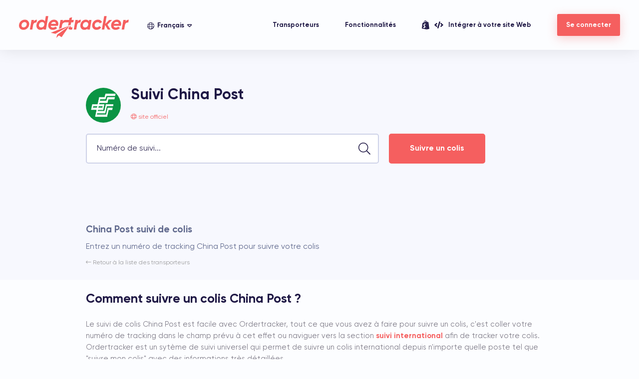

--- FILE ---
content_type: text/html; charset=UTF-8
request_url: https://www.ordertracker.com/fr/transporteurs/china-post
body_size: 176082
content:
<!DOCTYPE html><html lang="fr">
<head>
	<meta charset="UTF-8" />
	<meta name="viewport" content="width=device-width, initial-scale=1, maximum-scale=1">
	
		    	<link rel="canonical" href="https://www.ordertracker.com/fr/transporteurs/china-post" />
		    	<link rel="alternate" hreflang="x-default" href="https://www.ordertracker.com/couriers/china-post" />
		    	<link rel="alternate" hreflang="en" href="https://www.ordertracker.com/couriers/china-post" />
		    	<link rel="alternate" hreflang="de" href="https://www.ordertracker.com/de/transportunternehmen/china-post" />
		    	<link rel="alternate" hreflang="fr" href="https://www.ordertracker.com/fr/transporteurs/china-post" />
		    	<link rel="alternate" hreflang="pt" href="https://www.ordertracker.com/pt/transportadoras/china-post" />
		    	<link rel="alternate" hreflang="it" href="https://www.ordertracker.com/it/corrieri/china-post" />
		    	<link rel="alternate" hreflang="es" href="https://www.ordertracker.com/es/transportistas/china-post" />
		    	<link rel="alternate" hreflang="tr" href="https://www.ordertracker.com/tr/tasiyici/china-post" />
		    	<link rel="alternate" hreflang="nl" href="https://www.ordertracker.com/nl/vervoerders/china-post" />
		    	<link rel="alternate" hreflang="pl" href="https://www.ordertracker.com/pl/przewoznikow/china-post" />
		    	<link rel="alternate" hreflang="zh-cn" href="https://www.ordertracker.com/zh-cn/yunshu-shang/china-post" />
		    	<link rel="alternate" hreflang="zh-hk" href="https://www.ordertracker.com/zh-hk/yunshu-shang/china-post" />
		    	<link rel="alternate" hreflang="ja" href="https://www.ordertracker.com/ja/haiso-gyo/china-post" />
		    	<link rel="alternate" hreflang="ko" href="https://www.ordertracker.com/ko/unsonghoesa/china-post" />
		    	<link rel="alternate" hreflang="ru" href="https://www.ordertracker.com/ru/perevozchiki/china-post" />
		    	<meta name="description" content="Obtenez un suivi de colis China Post international détaillé avec votre numéro de suivi China Post, suivre un China Post n'as jamais été aussi facile directement avec notre système de suivi de colis." />
	<meta name="robots" content="max-image-preview:large">	<meta name="google" content="notranslate" />
					<meta property="og:site_name" content="Ordertracker" />
				<meta property="og:locale" content="fr_FR" />
				<meta property="og:title" content="Suivi China Post" />
				<meta property="og:description" content="Obtenez un suivi de colis China Post international détaillé avec votre numéro de suivi China Post, suivre un China Post n'as jamais été aussi facile directement avec notre système de suivi de colis." />
				<meta property="og:url" content="https://www.ordertracker.com/fr/transporteurs/china-post" />
				<meta property="og:image" content="https://www.ordertracker.com/app/template/thumbnail.png?v=1759693934" />
				<meta property="og:type" content="website" />
				<meta name="twitter:card" content="summary_large_image" />
				<meta name="twitter:title" content="Suivi China Post" />
				<meta name="twitter:description" content="Obtenez un suivi de colis China Post international détaillé avec votre numéro de suivi China Post, suivre un China Post n'as jamais été aussi facile directement avec notre système de suivi de colis." />
				<meta name="twitter:url" content="https://www.ordertracker.com/fr/transporteurs/china-post" />
				<meta name="twitter:image" content="https://www.ordertracker.com/app/template/thumbnail.png?v=1759693934" />
				<meta name="twitter:image:alt" content="Suivi China Post" />
				<link rel="shortcut icon" type="image/png" href="https://www.ordertracker.com/app/template/favicon.ico?v=1759693934" />
				<meta name="theme-color" content="#f55f5f">
				<title>Suivi China Post</title>
	<style> @font-face{font-family:'Gilroy';src:url('[data-uri]') format('woff2');font-weight:normal;font-style:normal;}@font-face{font-family:'Gilroy';src:url('[data-uri]') format('woff2');font-weight:500;font-style:normal;}@font-face{font-family:'Gilroy';src:url('[data-uri]') format('woff2');font-weight:bold;font-style:normal;}@font-face {font-family: "Font Awesome 5 Brands";font-style: normal;font-weight: normal;font-display: auto;src: url('[data-uri]') format('woff2') }@font-face {font-family: "Font Awesome 5 Pro";font-style: normal;font-weight: 300;font-display: auto;src: url('[data-uri]') format('woff2') }.fa, .fal {font-family: "Font Awesome 5 Pro";font-weight: 300;}.fab {font-family: "Font Awesome 5 Brands" }.fa, .fal, .fab{display: inline-block;font-style: normal;font-variant: normal;text-rendering: auto;}.fa-skype:before {content: "\f17e" }.fa-tumblr:before {content: "\f173" }.fa-youtube:before {content: "\f167" }.fa-twitter:before {content: "\f099" }.fa-chevron-down:before {content: "\f078" }.fa-key:before {content: "\f084" }.fa-globe:before {content: "\f0ac" }.fa-link:before {content: "\f0c1" }.fa-copy:before {content: "\f0c5" }.fa-caret-down:before {content: "\f0d7" }.fa-envelope:before {content: "\f0e0" }.fa-bell:before {content: "\f0f3" }.fa-long-arrow-up:before {content: "\f176" }.fa-long-arrow-left:before {content: "\f177" }.fa-long-arrow-right:before {content: "\f178" }.fa-comment:before {content: "\f075" }.fa-eye:before {content: "\f06e" }.fa-check-circle:before {content: "\f058" }.fa-chevron-right:before {content: "\f054" }.fa-sync:before {content: "\f021" }.fa-times:before {content: "\f00d" }.fa-check:before {content: "\f00c" }.fa-user:before {content: "\f007" }.fa-search:before {content: "\f002" }.fa-map-marker-alt:before {content: "\f3c5" }@keyframes rotating {from {-ms-transform: rotate(0deg);-moz-transform: rotate(0deg);-webkit-transform: rotate(0deg);-o-transform: rotate(0deg);transform: rotate(0deg);}to {-ms-transform: rotate(360deg);-moz-transform: rotate(360deg);-webkit-transform: rotate(360deg);-o-transform: rotate(360deg);transform: rotate(360deg);}}@keyframes fadeIn {from {opacity: 0 }to {opacity: 1 }}@keyframes fadeInLeft {from {opacity: 0;transform: translate3d(-10px, 0, 0) }to {opacity: 1;transform: translate3d(0, 0, 0) }}.fadeInLeft {animation-name: fadeInLeft }.fadeIn {animation-name: fadeIn }@keyframes fadeInRight {from {opacity: 0;transform: translate3d(10px, 0, 0) }to {opacity: 1;transform: translate3d(0, 0, 0) }}.fadeInRight {animation-name: fadeInRight }@keyframes fadeInUp {from {opacity: 0;transform: translate3d(0, 10px, 0) }to {opacity: 1;transform: translate3d(0, 0, 0) }}.fadeInUp {animation-name: fadeInUp }@keyframes appearUp {from {opacity: 0%;height: 0% }to {opacity: 100%;height: 65% }}.appearUp {animation-name: appearUp }@keyframes appearLeft {from {width: 0% }to {width: 70% }}.appearLeft {animation-name: appearLeft }@keyframes pressBtn {0% {transform: matrix(1, 0, 0, 1, 0, 0);}50% {transform: matrix(0.95, 0, 0, 0.95, 0, 0);}100% {transform: matrix(1, 0, 0, 1, 0, 0);}}.pressBtn {animation-name: pressBtn }@keyframes reduceOpacity {from {opacity: 1 }to {opacity: 0.5 }}.reduceOpacity {animation-name: reduceOpacity }@keyframes fadeInDown {from {opacity: 0;transform: translate3d(0, -100%, 0) }to {opacity: 1;transform: translate3d(0, 0, 0) }}.fadeInDown {animation-name: fadeInDown }@keyframes bounceIn {20%, 40%, 60%, 80%, from, to {animation-timing-function: cubic-bezier(.215, .61, .355, 1) }0% {opacity: 0;transform: scale3d(.3, .3, .3) }20% {transform: scale3d(1.1, 1.1, 1.1) }40% {transform: scale3d(.9, .9, .9) }60% {opacity: 1;transform: scale3d(1.03, 1.03, 1.03) }80% {transform: scale3d(.97, .97, .97) }to {opacity: 1;transform: scale3d(1, 1, 1) }}.bounceIn {animation-duration: .75s;animation-name: bounceIn }.animated {animation-duration: 1s;animation-fill-mode: both }.animated.infinite {animation-iteration-count: infinite }.animated.delay-03s {animation-delay: 0.3s }.animated.delay-05s {animation-delay: 0.5s }.animated.delay-07s {animation-delay: 0.7s }.animated.delay-08s {animation-delay: 0.8s }.animated.delay-1s {animation-delay: 1s }.animated.delay-13s {animation-delay: 1.3s }.animated.delay-15s {animation-delay: 1.5s }.animated.delay-17s {animation-delay: 1.7s }.animated.delay-2s {animation-delay: 2s }.animated.delay-3s {animation-delay: 3s }.animated.delay-4s {animation-delay: 4s }.animated.delay-5s {animation-delay: 5s }.animated.fast {animation-duration: .8s }.animated.faster {animation-duration: .5s }.animated.veryfast {animation-duration: .1s }.animated.slow {animation-duration: 2s }.animated.slower {animation-duration: 3s }*,*:after,*:before{-webkit-tap-highlight-color:transparent;list-style-position:inside;list-style-type:none;color:inherit;box-sizing:border-box;margin:0;padding:0;outline:none;position:relative;-ms-text-size-adjust:100%;-webkit-text-size-adjust:100%;-webkit-font-smoothing:antialiased;-moz-osx-font-smoothing:grayscale;}*:after,*:before{display:inline-block;z-index:1;}html,body,div,dl,dt,dd,ul,ol,li,h1,h2,h3,h4,h5,h6,pre, form,fieldset,input,textarea,p,blockquote,th,td,p,figure,figcaption,button{border:0;font-size:inherit;color:inherit;background:transparent;}section,article,header,footer,nav,aside{display:block;}table,td,blockquote,code,pre,textarea,input,video{max-width:100%;}p,dd,ul{word-wrap:break-word;-webkit-hyphens:none;-ms-hyphens:none;-o-hyphens:none;hyphens:none;}input,textarea,button{resize:none;-webkit-appearance:none;font-family:inherit;}img{border:none;max-width:100%;height:auto;vertical-align:bottom;}i{font-style:normal;}a,button{border:0;cursor:pointer;color:inherit;text-decoration:none;transition:.25s;}a,a:hover,a:active,a:focus,button,button:hover,button:focus,button:active{text-decoration:none;outline:none;}address{font-style:normal;}strong{font-weight:bold;}sub {vertical-align: inherit;font-size: inherit;}.clear{clear:both;background:none;outline:none;border:none;height:1px;margin:0;}input:-webkit-autofill, input:-webkit-autofill:hover, input:-webkit-autofill:focus, textarea:-webkit-autofill, textarea:-webkit-autofill:hover, textarea:-webkit-autofill:focus, select:-webkit-autofill, select:-webkit-autofill:hover, select:-webkit-autofill:focus{-webkit-box-shadow:0 0 0 0 transparent inset;transition:background-color 5000s ease-in-out 0s;background-color:inherit;}*::-moz-selection{background:#e95656;color:#fff;}*::selection{background:#e95656;color:#fff;}::-webkit-input-placeholder{color:inherit;opacity:.5;}::-moz-placeholder{color:inherit;opacity:.5;}::-ms-input-placeholder{color:inherit;opacity:.5;}html, body{overflow-x:hidden;line-height:1;background:#fcfdff;color:#1f1845;width:100%;font-family:'Gilroy', Helvetica, Arial, sans-serif;-webkit-font-smoothing:antialiased;-moz-osx-font-smoothing:grayscale;}body.bapi, body.ecom {overflow-x:initial;}html::-webkit-scrollbar{width:4px;background-color:#f0f2fd;}html{scrollbar-width:thin;scroll-behavior:smooth;}*::-webkit-scrollbar-thumb{background:#f55f5f;}*{scrollbar-color:#f55f5f #f0f2fd;}.ct{width:70%;margin:auto;}.ctc{text-align:center}#fo.tracking-footer{margin-top: 150px;}.btn{display:inline-block;box-shadow:0 5px 20px rgba(245,95,95,.3);padding:17px 24px 16px;color:#fff;background:#f55f5f;border-radius:3px;font-size:calc(13px + 2 * (100vw - 320px) / 1080);font-weight:bold;}.btn:hover{background:#ff8282;}.btn.btnimg {display: flex;align-items: center;justify-content: center;gap: 10px;}.btn.btnimg svg {width: 20px;}.btn.btnimg.btnregister {margin: 20px auto;}.btn.btnimg.btnshopify {margin: 0 auto;box-shadow: none;background: #fff;color: #1f1845;width: fit-content;}.btn.ajaxbtn.loading {background: #c1c3ce;box-shadow: none;pointer-events: none;}p:not(.autocolor) {color: #60698d;}.p{font-size:calc(13px + 3 * (100vw - 320px) / 1080);line-height:1.6;}.p > * + *{margin-top:calc(10px + .5%);}[data-load] > * > *{overflow:hidden;display:block;}[data-load].badge{overflow:hidden;display:inline-block;background:inherit;pointer-events: none;}[data-load] > * > *:after, [data-load].badge:after{animation:load 1.25s infinite linear;content:'';position:absolute;left:0;top:-2px;width:calc(100% + 3000px);height:calc(100% + 4px);background:linear-gradient(90deg, rgba(243,245,252,1) 20%, #e7e9ef 25%, rgba(243,245,252,1) 30%);}@keyframes load{0%{left:-1500px;}100%{left:0;}}[data-load].badge.package-status {display: none;}.badge{border-radius:3px;margin-left:3px;color:#fff;padding:4px 8px 3px;vertical-align:middle;}#h{z-index:1000;font-size:13px;font-weight:bold;white-space:nowrap;transition:height .6s, padding .6s, color .6s;color:#fcfdff;padding:0 calc(35px + 2%);display:flex;align-items:center;justify-content:space-between;position:fixed;top:0;width:100%;height:150px;}#h + div, #h + iframe + div, #h + ins + div, #h + iframe + ins + div, #h + ins + iframe + div{padding-top:120px;}.tracking-body:not(.openNav) #h + div, .tracking-body:not(.openNav) #h + iframe + div, .tracking-body:not(.openNav) #h + ins + div, .tracking-body:not(.openNav) #h + iframe + ins + div, .tracking-body:not(.openNav) #h + ins + iframe + div{padding-top:0;}.wh #h + *{padding-top:100px;}.wh #h + [name="googlefcPresent"]{padding-top:0;}.wh #h + [name="googlefcPresent"] + *{padding-top:100px;}.fix #h{height:100px;padding:0 calc(25px + 1%);color:#1f1845;}#h:after{background:#fcfdff;content:'';width:100%;height:0;transition:height .6s;z-index:0;box-shadow:0 0 30px rgba(0,0,0,.1);position:absolute;top:0;left:0;}.fix #h:after{height:100%;}#h > *:not(#h [data-nav]){z-index:5;}#h > * > * {z-index: 1;}#h .l{display:flex;align-items:center;}#h .lo{display:block;margin-right:calc(25px + 2%);}#h .lo svg{width:220px;transition:fill .6s;fill:#fcfdff;}.fix #h .lo svg{fill:#f55f5f;}#h .lg{cursor:pointer;height:24px;top:2px;}#h .lg ul{transition:box-shadow .4s, height .4s;overflow:hidden;height:24px;}#h .lg.open ul{color:#1f1845;height:calc(85px * 4);}#h .lg:before{transition:height .4s, background .4s;content:'';position:absolute;left:-5px;top:-5px;width:calc(100% + 10px);height:0;z-index:0;box-shadow:0 10px 30px rgba(0,0,0,.1);}#h .lg.open:before{background:#fff;height:calc(85px * 4 + 10px);border-radius:2px;}#h .lg li{z-index:5;height:24px;text-align:center;}#h .lg li a{transition:0s;display:flex;width:100%;height:100%;justify-content:center;align-items:center;padding:0 6px;}#h .lg li a:hover{color:#f55f5f;}#h .lg li:first-child a{pointer-events:none;}#h .lg li:first-child a:after, #h .lg li:first-child a:before{font-family:'Font Awesome 5 Pro';}#h .lg li:first-child a:before{content:'\f0ac';font-weight:300;top:0px;margin-right:6px;font-size:14px;}#h .lg li:first-child a:after{content:'\f0d7';font-size:14px;margin-left:6px;top:0;}.tracking-body:not(.openNav) #h {background: #f55f5f;position: inherit;}#closebanner {padding: 20px;font-size: 25px;}.int-link svg {width: 15px;margin-right: 10px;fill: #fff;transition: .6s;}.int-link svg:last-of-type {width: 18px;}.fix #h .int-link svg {fill:#1f1845;}#s{background:#f55f5f;color:#fcfdff;z-index:10;}#s .ct{padding:calc(20px + 3%) 30% 8% 0;padding-bottom: 20px;padding-top: 20px;}#s h1{font-size:calc(22px + 17 * (100vw - 320px) / 1080);margin-bottom:calc(20px + 1%);}#s .p{color:#ffc9c9;margin:calc(20px + 1%) 0 calc(25px + 2%);}#s .as{margin:calc(10px + 1%) 0;font-size:calc(13px + 2 * (100vw - 320px) / 1080);}#s .as span{border:1px solid #fff;font-size:80%;font-weight:bold;border-radius:3px;padding:4px 5px 3px;margin-left:3px;line-height:1;display:inline-block;}#s .as span.last-number{padding: 7px;font-size:100%;}.mdevice #s .as span.last-number{padding: 8px 7px 7px 7px;}#s .as span.last-number i {margin-left: 5px;font-size:90%;}#s .as [data-last-number] {line-height: 1.8;}#s [data-tag]{overflow:hidden;border-radius:5px;box-shadow:0 5px 20px rgba(0,0,0,.05);}#s .tg{cursor:text;align-items:center;padding:calc(15px + 5 * (100vw - 320px) / 1080);padding-right:calc(50px + 15 * (100vw - 320px) / 1080);display:flex;flex-wrap:wrap;font-size:calc(14px + 2 * (100vw - 320px) / 1080);color:#1f1845;background:#fcfdff;border-radius:5px;}#s .hb .tg{padding-right:calc(15px + 5 * (100vw - 320px) / 1080);}#s .tg > *{margin:5px;padding:0 12px 1px;white-space:nowrap;display:flex;align-items:center;min-height:calc(25px + 5 * (100vw - 320px) / 1080);}#s .tg > .ta{display:flex;align-items:center;pointer-events:auto;cursor:pointer;line-height:1;font-size:14px;box-shadow:0 3px 5px rgba(245,95,95,.3);word-break:break-all;animation:show .2s cubic-bezier(.34,1,.83,1.2);animation-fill-mode:both;background:#f55f5f;border-radius:3px;color:#fff;}#s .tg > .ta button{pointer-events:none;display:flex;align-items:center;justify-content:center;font-size:80%;margin-left:8px;font-weight:300;opacity:.5;}#s .tg > .ta button:hover{opacity:1;}#s .tg > .ta button:before{content:'\f00d';font-family:'Font Awesome 5 Pro';}#s .tg > .ts{flex:1;min-width:50px;}#s .tg > .ts > *{width:100%;height:100%;display:flex;align-items:center;position:absolute;left:0;top:0;padding:2px 5px 0;}#s .tg > .ts label{transition:left .5s, opacity .5s;opacity:.7;}#s .tg > .ts.active label{left:-15px;opacity:0;}#s .tg > .ta + .ts label{left:-15px;opacity:0;}#s .sb{transition:color .6s, right .6s, opacity .6s;cursor:pointer;background:#fff;color:#f55f5f;position:absolute;height:calc(100% + 1%);right:0;top:0;font-size:calc(16px + 4 * (100vw - 320px) / 1080);padding:calc(15px + 5 * (100vw - 320px) / 1080) calc(25px + 5 * (100vw - 320px) / 1080);}#s .sb:hover{color:#fff;}#s .sb:after{z-index:0;content:'';transition:.6s;background:linear-gradient(to right, #f55f5f, #ff8282);height:100%;position:absolute;left:0;top:0;width:2px;transform:skewX(-5deg);}#s .sb:hover:after{width:120%;}#s .hb .sb{right:-50px;opacity:0;pointer-events:none;}#s .r{position:absolute;right:0;width:27%;height:100%;top:0;overflow:hidden;user-select:none;-moz-user-select:none;pointer-events:none;}#s .r:before{content:'';background:linear-gradient(to bottom, #f55f5f, transparent);position:absolute;left:0;top:0;width:100%;height:150px;}#s .r:after{content:'';background:linear-gradient(to top, #f55f5f, transparent);position:absolute;left:0;bottom:0;width:100%;height:150px;}#s .r ul{opacity:.3;animation:logo 40s infinite linear;display:flex;flex-direction:column;height:2000px;}#s .r li{flex:1;padding:calc(15px + 2%) 0;}#s .r .ec1{background:url('[data-uri]') no-repeat 0 0;background-size: contain;}#s .r .ec2{background:url('[data-uri]') no-repeat 0 0;background-size: contain;}#s .r .ec3{background:url('[data-uri]') no-repeat 0 0;background-size: contain;}#s .r .ec4{background:url('[data-uri]') no-repeat 0 0;background-size: contain;}#s .r .ec5{background:url('[data-uri]') no-repeat 0 0;background-size: contain;}#s.st .ct{padding:calc(20px + 2%) 0;padding-bottom: 20px;padding-top: 0;text-align:center;}#s.st h1{font-size:calc(18px + 8 * (100vw - 320px) / 1080);}#si {text-transform: uppercase }@keyframes logo{from{top:0px;}to{top:-1500px;}}@keyframes show{from{opacity:0;transform:scale(.5);}to{opacity:1;transform:scale(1);}}#i{padding:10% 0;z-index:5;}#i .l{width:50%;}#i h2{margin-bottom:calc(20px + 2%);font-size:calc(18px + 8 * (100vw - 320px) / 1080);}#i h2 strong{font-size:170%;display:block;}#i .p{margin-bottom:calc(25px + 3%);}#i .im{width:60vw;position:absolute;left:60%;top:50%;transform:translateY(-50%);}#pr{padding:10% 0;background:#fff;}#pr img{width: 50vw;position: absolute;bottom: calc(100px - 50 * (100vw - 320px) / 1080);left: -60px;}#pr h2{margin-bottom:calc(20px + 2%);font-size:calc(18px + 8 * (100vw - 320px) / 1080);}#pr h2 strong{font-size:170%;display:block;}#pr .p{margin-bottom:calc(25px + 3%);}#pr .ct{padding-left:35vw;}#a{background:#f55f5f;color:#fff;}#a .ct{padding:calc(25px + 4%) 0;display:flex;align-items:center;}#a .l{width:50%;flex:1;padding-right:calc(20px + 2%);}#a .l h2{font-size:calc(16px + 8 * (100vw - 320px) / 1080);}#a .l h3{font-size:calc(14px + 4 * (100vw - 320px) / 1080);margin-bottom:calc(20px + 1%);}#a .txt{margin:calc(25px + 2%) 0 0;font-size:calc(13px + 3 * (100vw - 320px) / 1080);line-height:1.5;}#a .r{display:flex;}#a .r a{text-align:left;margin-left:10px;white-space:nowrap;font-weight:600;display:flex;align-items:center;font-size:28px;background:#000;border-radius:5px;padding:16px 20px 12px 17px;}#a .r a:hover{background:#4c4956;}#a .r a small{display:block;font-weight:400;font-size:17px;letter-spacing:1px;margin-bottom:2px;}#a .r a img{width:40px;margin-right:15px;top:-1px;}#a .r a i{font-size:45px;top:-2px;margin-right:15px;}.flex-block {display: flex;gap: 20px;}.more-link {margin-top: 30px;}.more-link li {padding-left: calc(18px + 2 * (100vw - 320px) / 1080);font-weight: 700;color: #f55f5f;}.more-link li:before {position: absolute;left: 0;content: '\f054';font-family: 'Font Awesome 5 Pro';font-weight: 300;}.more-link a:hover{text-decoration:underline;}.thin-link a{font-weight: 500;}.mtop {margin-top: calc(20px + 2%);}.prt{padding:calc(25px + 5%) 0;}.prt > *{z-index:1;}.prt-s{color:#fff;text-align:center;}.prt-s:before{z-index:0;content:'';background:url('[data-uri]') no-repeat center center;background-size:cover;height:100%;width:100vw;left:50%;transform:translateX(-50%);position:absolute;top:0;}.b1:before{background:#f7f8fe;}.prt .ti{margin-bottom:calc(20px + 2%);font-size:calc(18px + 8 * (100vw - 320px) / 1080);}.prt .ti strong{font-size:170%;display:block;}.prt .p .int{font-weight:bold;font-size:120%;}.prt .p .int.thin{font-weight:400;}.prt-s .p{color:#d5d4da;}.prt .p + .btn{margin-top:calc(20px + 2%);}.prt .ls{display:flex;flex-wrap:wrap;align-items:flex-start;width:calc(110% + 25px);}.prt .ls + .btn{margin-top:calc(25px + 3%);}.prt .ls li{margin-top:calc(20px + 3%);display:flex;align-items:flex-start;width:50%;max-width:50%;flex-basis:50%;padding-right:calc(25px + 5%);}.prt .ls li.nomt{margin-top: 0;}.prt .ls-v li{display:block;text-align:center;width:33.33%;max-width:33.33%;flex-basis:33.33%;}.prt .ls img{width:80px;max-width:80px;flex-basis:80px;margin-right:calc(25px + 2%);}.prt .ls-v img{margin-right:0;margin-bottom:calc(20px + 2%);}.prt .ls h3{margin-bottom:calc(10px + 1%);font-size:calc(13px + 3 * (100vw - 320px) / 1080);}.prt-s .ls h3{color:#fff;}.prt .ls p{font-size:calc(13px + 2 * (100vw - 320px) / 1080);line-height:1.5;}.prt-s .ls p{color:#d5d4da;}.prt-illu{padding-right:35vw;}.prt-illu .ill{position:absolute;width:26vw;z-index:0;}.prt-pro .ill{left: 65%;top: 1%;}.prt-im{overflow:hidden;display:flex;align-items:center;justify-content: space-between;}.prt-im:nth-child(odd) > div{order:2;padding-left:calc(25px + 5%);padding-right:0;}.prt-im > div{width:53%;max-width:53%;flex-basis:53%;padding-right:calc(25px + 5%);}.prt-im > img{width:100%;max-width:400px;flex-basis:100%;border-radius:5px;box-shadow:0 20px 30px rgba(0,0,0,.1);}#co .prt{padding:calc(25px + 4%);text-align:center;}#co .prt.pb-0{padding-bottom: 0;}#co .prt.pt-0{padding-top: 0;}#co .ti{text-align:center;margin-bottom:0;}#co .sel{background:#f7f8fe;padding:calc(10px + 1%);}#co .sel.sc-sel{padding: 0;margin-top:calc(10px + 1%);}#co .sc-ctn{background: #f7f8fe;padding-bottom: calc(10px + 1%);}#co .sc-ctn .btn{box-shadow: none;}#co .sel .ct{display:flex;align-items:center;justify-content:space-between;}#co .sel h2{margin-right:auto;font-size:calc(14px + 3 * (100vw - 320px) / 1080);}#co .sel .fld{transition:.2s;width:230px;background:#fff;border-radius:5px;height:50px;border:2px solid #e7e9f4;}#co .sel .fld + .fld{margin-left:5px;}#co .sel .fld > *{height:100%;font-family:'Gilroy', Helvetica, Arial, sans-serif;padding:2px 20px 0;font-size:13px;display:flex;align-items:center;position:absolute;top:0;left:0;height:100%;width:100%;}#co .sel .fld:before{pointer-events:none;position:absolute;right:15px;top:50%;transform:translateY(-50%);}#co .sel .fld > label{transition:.3s;opacity:.9;}#co .sel .fld:hover, #co .sel .fld.focus, #k .fld:hover, #k .fld.focus, #m .fld:hover, #m .fld.focus{border-color:#1f1845;}#co .sel .fld.active > label{left:-10px;opacity:0;}#co .sel .fld select, #k select, #m select, #edit-btn select, #edit-iframe select{cursor:pointer;border:0;background:transparent;padding-left:15px;padding-top:0;width:100%;vertical-align:middle;height:50px;-webkit-appearance:none;-moz-appearance:none;appearance:none;}#k select, #m select, #edit-btn select, #edit-iframe select{padding-left:50px;}#edit-btn #btnprimarycolor, #edit-btn #btnsecondarycolor {cursor: pointer;}#co .in{flex:1;}#co .lgo{margin-right:15px;border-radius:50%;width:calc(40px + 20 * (100vw - 320px) / 1080);height:calc(40px + 20 * (100vw - 320px) / 1080);}#co .nm{font-size:calc(13px + 2 * (100vw - 320px) / 1080);font-weight:bold;display: -webkit-box;-webkit-line-clamp: 2;-webkit-box-orient: vertical;overflow: hidden;}#co .lgo-h{border-radius:50%;width:calc(70px + 40 * (100vw - 320px) / 1080);height:calc(70px + 40 * (100vw - 320px) / 1080);margin-bottom:calc(25px + 2%);}#co h1 + .p{margin-top:calc(20px + 2%);}#co .bck{color:#999;font-size:12px;margin-top:30px;display:inline-block;}#co .bck:hover{color:#f55f5f;}#co .info{color:#f55f5f;font-size:12px;margin:calc(20px + 1%) 0;}#co .info li + li{margin-top:10px;}.pg{overflow:hidden;padding:calc(15px + 2%) 0;}.pg .pgc{transition:transform .5s;width:calc(70vw * 15);}.pg .lw{float:left;width:70vw;display:flex;flex-wrap:wrap;}.pg .lw li{width:25%;max-width:25%;flex-basis:25%;padding:15px;}.pg .lw li > div{transition:.3s;background:#fff;border-radius:5px;padding:15px;display:flex;align-items:center;border:2px solid #e7e9f4;}.pg .lw li > div:hover{border-color:#1f1845;}.pgi{text-align:center;background:#f7f8fe;padding:calc(15px + 1%);}.pgi ol{display:flex;align-items:center;justify-content:center;}.pgi button{background:#fff;border-radius:5px;height:40px;width:40px;border:2px solid #e7e9f4;}.pgi button:disabled{opacity:.5;cursor:not-allowed;}.pgi button:not(:disabled):hover{border-color:#1f1845;}.pgi .nu{padding:0 25px;}.pgi span{font-size:calc(10px + 1 * (100vw - 320px) / 1080);line-height:1.5;}.pgi ol + .ct span{display: block;margin-top:20px;}.tut{background:#f7f8fe;padding:calc(25px + 2%) 0;}.tut .ct{display:flex;align-items:center;}.tut .ct > *{width:50%;max-width:50%;flex-basis:50%;}.tut ul:not(.test-steps) .l{padding-right:calc(25px + 2%);}.vid{padding-bottom:56.25%;overflow:hidden;height:0;width:100%;border-radius:5px;box-shadow:0 15px 30px rgba(0,0,0,.1);background:#eee;}.vid iframe{border:none;left:0;top:0;height:100%;width:100%;position:absolute;}.tut .r{font-weight:bold;font-size:calc(13px + 2 * (100vw - 320px) / 1080);line-height:1.5;padding-left:2%;}.tut ul:not(.test-steps) li + li{margin-top:calc(15px + 1%);}.tut ul:not(.test-steps) li{padding-left:30px;}.tut ul:not(.test-steps) li:before{content:'\f058';font-family:'Font Awesome 5 Pro';font-weight:300;position:absolute;left:0;color:#f55f5f;}.tut a{color:#f55f5f;}.tut a.test-btn {display: inline-block;text-align: center;font-weight: 500;text-decoration:none;background:#f55f5f;color:#fcfdff;border-radius:3px;padding:20px;margin-top: 50px;width: 100%;}#trackingnumber {text-transform: uppercase;}#co .ins{text-align:left;}#co .ins.dct{padding:calc(30px + 2%) 0;}#co .ins .ti{text-align:left;margin-bottom:calc(20px + 2%);}#co .p + .ti{margin-top:calc(25px + 2%);}#co .p ul{margin-top:calc(25px + 2%);}#co .ins.dct .p ul{margin-top:0;}#co .p li:before{display:none;}#co .p ol li{list-style-type:decimal;}#co .p ul li{list-style-type:disc;}.hidden, .pgi ol.hidden{display: none;}.courier-page-content {text-align: left;padding-bottom: 50px;}.courier-page-content p, .courier-page-content h2, .courier-page-content ul, .courier-page-content table {color: #807d89;font-size: calc(13px + 2 * (100vw - 320px)/ 1080);line-height: 1.6;margin-top: calc(10px + 1%);}.courier-page-content ul li ul {margin-top: 0;}.courier-page-content table {width: 100%;}.courier-page-content h2 {color: #1f1845;font-size: calc(18px + 8 * (100vw - 320px) / 1080);}.courier-page-content h3 {color: #807d89;margin-top: calc(10px + 1%);}.courier-page-content strong, .courier-page-content th {color: #807d89;}.courier-page-content a {color: #f55f5f;font-weight: 700;}.courier-page-content ul {padding-left: 20px;}.courier-page-content ul li {list-style-type: disc;}.table-ctn {overflow-x:auto;}#co .sel.sc-sel {background: inherit;}#co .sel.sc-sel .ct {flex-wrap: wrap;justify-content: center;}#co .sel.sc-sel .fld {width: 400px;height: 60px;}#co .sel.sc-sel .fld > * {padding: 0 20px 0;font-size: calc(13px + 3 * (100vw - 320px) / 1080);}#co .sel.sc-sel .fld input {text-transform: uppercase;}#co.c-p .prt.ct {text-align: inherit;}#co.c-p .p>*+* {margin-top: calc(5px + .5%);}#co.c-p .sel .fld:not(.focus){border:2px solid #ced2e8;}#co.c-p .sel .fld:hover{border-color:#1f1845;}#co.c-p .sel .fld:before{color: #1f1845;}#co.c-p .sel .courier-form-input .fld:before {font-size: 24px;}.courier-header, .courier-form, .courier-bottom-txt, .courier-ad {display: flex;}.courier-header-txt {margin-left: 20px;}.courier-header-txt, .courier-header-txt strong, .courier-header-txt li {white-space: nowrap;overflow: hidden;text-overflow: ellipsis;}#co .courier-header .lgo-h {width: 70px;height: auto;margin-bottom: 0;}.prt .courier-header .ti strong {font-size: 30px;height: 45px;}#co .courier-header .info {margin: calc(5px + 1%) 0;text-transform: lowercase;}.courier-form, .courier-bottom-txt, .courier-ad {max-width: 800px;}.courier-bottom-txt, .courier-ad {margin-top: 10px;margin-bottom: 50px;justify-content: start;}.courier-bottom-txt {margin-bottom: inherit;}.courier-ad {margin-bottom: 0;}.courier-form-input {flex: 1;margin-right: 20px;}.courier-form-btn .btn {padding: 20px 40px;border-radius: 5px;border: 2px solid #f55f5f;font-size: 16px;}.courier-form-btn .btn:hover {border: 2px solid #ff8282;}#co .sel.sc-sel .courier-form .fld {width: 100%;height: 60px;}.last-number-courier {border: 1px solid #f55f5f;font-weight: 700;border-radius: 3px;padding: 7px;line-height: 1;display: inline-block;text-transform: uppercase;}.last-number-courier i {margin-left: 5px;font-size: 90%;}#submit-area {position: absolute;top: 0;right: 0;width: 60px;height: 100%;opacity: 0;cursor: pointer;}.mdevice .last-number-courier {padding: 8px 7px 7px 7px;}#k .km li:first-child .l.hidden {display: none;}#k{display:flex;padding:calc(25px + 3%) 0 0;z-index:10;}#k h1, #k h2{font-size:calc(13px + 3 * (100vw - 320px) / 1080);margin-bottom:20px;}#k .fm{margin-bottom:calc(15px + 1%);}#k .ka{width:180px;}#k .ka li{background:#fff;box-shadow: 0 15px 30px rgba(0,0,0,.01);border: 1px solid #e7e9f4;cursor:pointer;border-radius:3px;margin-bottom: 5px;}#k .ku ul{box-shadow:0 15px 30px rgba(0,0,0,.05);border-radius:3px;}#k .ku li{padding:0 15px;height:40px;display:flex;align-items:center;font-size:14px;justify-content:space-between;}#k .ku li:hover, #k .ka li.select:hover {box-shadow:0 5px 15px rgba(245,95,95,.3);background:#f55f5f;color:#fff;}#k .ku a{color:#f55f5f;}#k .ku a:hover{text-decoration:underline;}#k .ka li.select{color: #1f1845;font-weight: 700;}#k .ka li:last-child{display:none;}#k .km{flex:1;padding:0 calc(20px + 2%);}#k .km ul{margin-top:-5px;}#k .km li{display:flex;}#k .km li > *{display:flex;align-items:center;justify-content:center;}#k .km .d{font-size:11px;width:80px;max-width:80px;flex-basis:80px;text-align:center;}#k .km .d strong{display:block;font-size:13px;margin-bottom:3px;}#k .km .l{margin:0 25px;width:10px;max-width:10px;flex-basis:10px;background:#f3f5fc;}#k .km li > *{width:100%}#k .km li:first-child .l{background:linear-gradient(to top, #f3f5fc, rgba(255,255,255,0));}#k .km .l:before{background:#f3f5fc;content:'';border-radius:50%;width:25px;height:25px;z-index:1;position:absolute;top:50%;left:50%;transform:translate(-50%, -50%);}#k .km .l:after{content:'';position:absolute;height:100%;background:#e7e9ef;width:4px;left:3px;z-index:5;}#k .km li:first-child .l:after{top:calc(50% + 7px);height:calc(50% - 7px);background:linear-gradient(to top, #e7e9ef, #f55f5f);}#k .km li:last-child .l:after{background:linear-gradient(to top, #fcfdff, #e7e9ef);}#k .km li:last-child .l{background: linear-gradient(to top, #fcfdff, #f3f5fc);}#k .km li:last-child:first-child .l:after{background:linear-gradient(to top, #fcfdff, #f55f5f);}#k .km li:last-child:first-child .l{background: none;}#k .km .l span{z-index:10;background:#e7e9ef;border-radius:50%;width:15px;height:15px;position:absolute;top:50%;left:50%;transform:translate(-50%, -50%);}#k .km li:first-child .l span{background:#f55f5f;}#k .km li:first-child .l span{animation:round 1s linear infinite;background:#f55f5f;}#k .km li:first-child .l span {top:35%;}#k .km li:first-child .l:before {top:35%;}#k .km li:first-child .l:after {top:calc(35% + 7px);height:calc(65% - 7px);}#k .km .r{margin:5px 0;font-size:12px;background:#fff;box-shadow:0 15px 30px rgba(0,0,0,.05);border-radius:3px;flex:1;justify-content:flex-start;}#k .km .r > *{flex:1;}#k .km .r > div:not(.courier-img) {padding: 10px 17px 10px }#k .km .r > div.courier-img {padding: 11px 17px;position: absolute;top: 0;right: 0 }#k .km .r > div.courier-img img:not(.extend-step-btn) {width: 25px;min-width: 25px;float: right;border-radius: 3px;}#k .km .r > div > address{font-size:13px;font-weight:500}#k .km .r > div > address i {margin-right: 5px;font-weight: 700;}#k .ki{width:270px;}#k .ki li{justify-content:space-between}#k .ac{display:flex;margin-top:15px;}#k .ac button{box-shadow:0 5px 15px rgba(0,0,0,.05);height:30px;display:flex;font-size:12px;align-items:center;justify-content:center;background:#fff;border-radius:5px;color:#f55f5f;}#k .ac button:hover{box-shadow:0 5px 15px rgba(245,95,95,.3);background:#f55f5f;color:#fff;}#k .ac .sb{width:30px;margin-right:5px;}#k .ac button[data-load]{pointer-events:none;color:#eee;}#k .ac .sl{padding:0 8px;margin-left:auto;}#k .ac .sl strong{font-size:10px;margin-left:5px;}#k .ac .sl.sa{padding:0 8px;margin-right:5px;margin-left:0;}#k .ac .sb i:before{transition:transform .4s;}#k .ac2{display:none;}#k .fm .fld {height: 40px;}#k .fm .fld:before, #k select {height: 36px;}@keyframes round{from{box-shadow:0 0 0 0 rgba(295,45,45,.3)}to{box-shadow:0 0 0 15px rgba(295,45,45,0)}}@keyframes roundshipped{from{box-shadow:0 0 0 0 rgba(74,144,226,.3)}to{box-shadow:0 0 0 15px rgba(295,45,45,0)}}@keyframes rounddelivered{from{box-shadow:0 0 0 0 rgba(4,193,68,.3)}to{box-shadow:0 0 0 15px rgba(295,45,45,0)}}[data-tracker]:not(.select){display:none;}[data-tracker] span {padding-right: 10px;white-space: nowrap;overflow: hidden;text-overflow: ellipsis;}.rotating:after {-webkit-animation: rotating 1.2s linear infinite;-moz-animation: rotating 1.2s linear infinite;-ms-animation: rotating 1.2s linear infinite;-o-animation: rotating 1.2s linear infinite;animation: rotating 1.2s linear infinite;}#t-filter {background: #fff;box-shadow: 0 15px 30px rgb(0 0 0 / 1%);border: 1px solid #e7e9f4;cursor: pointer;border-radius: 3px;font-weight: 700;}#t-filter select {font-size: 14px;font-weight: 700;}#t-filter[disabled]{cursor: pointer;pointer-events: none;color: #eee;}#k .fm .fld[disabled]:before{color: #eee;}#k .ka li:after{font-family:'Font Awesome 5 Pro';float:right;}#k .ka li.rotating:after{content:'\f021';-webkit-animation: rotating 1.2s linear infinite;-moz-animation: rotating 1.2s linear infinite;-ms-animation: rotating 1.2s linear infinite;-o-animation: rotating 1.2s linear infinite;animation: rotating 1.2s linear infinite;}#k .ka li.loaded:after{content:'\f06e';}#k .ka li.loaded.select:after{content:'\f021';}.tracking-tweak {display: flex;margin-top: 5px;}.badge[data-status] {font-size: 14px;}.badge.tracking-lang, .badge.tracking-copy, .badge.tracking-share {margin: inherit;padding: inherit;height: 40px;display: flex;justify-content: center;align-items: center;padding: 0 15px;background: #fff;color: #726f83;border: 1px solid #e7e9f4;box-shadow: 0 15px 30px rgba(0,0,0,.05);font-size: 11px;font-weight: 500;border-radius: 3px;cursor: pointer;transition:.2s;}.badge.tracking-lang {flex: 1;}.badge.tracking-copy, .badge.tracking-share {flex: 1;margin-left: 10px;}.badge.tracking-copy i, .badge.tracking-share i {font-size: 14px;font-weight: 500;}.badge.tracking-lang img {width: 16px;}[data-load].badge.tracking-lang, [data-load].badge.tracking-copy, [data-load].badge.tracking-share {box-shadow: none;border: none;}.badge.tracking-lang:hover, .badge.tracking-copy:hover, .badge.tracking-share:hover {box-shadow:0 5px 15px rgba(245,95,95,.3);background:#f55f5f;color:#fff;}.badge.tracking-copy.copied, .badge.tracking-share.copied {box-shadow: 0 15px 30px rgba(0,0,0,.05);background: #fff;color: #008613;}.badge.tracking-copy i:before, .badge.tracking-share i:before {transition:transform .4s;}.badge.tracking-copy.copied i:before, .badge.tracking-share.copied i:before {transform:rotate(360deg);content: "\f00c";}.badge.tracking-copy.copied i, .badge.tracking-share.copied i {font-weight: 700;font-size: 14px;}.loading-block, .loading-text, .loading-bar, .loading-progress, .status-block, .status-text, .status-bar, .status-progress, .status-progress span, .status-label, .status-sublabel {display: block;width: 100%;}.loading-block, .status-block {display: none;}.loading-block.active, .status-block.active {display: block;}.loading-label, .status-sublabel {font-weight: 400;}.status-bar {margin-top: 14px;}.loading-bar, .loading-progress, .status-bar, .status-progress, .status-progress span {height: 8px;border-radius: 20px;transition:.5s }.loading-bar, .status-bar {margin-top: 8px;background: #e7e9f4;}.loading-progress {width: 0%;background: #f55f5f;}.status-icon, .status-content {display: inline-block;}.status-sublabel {margin-top: 5px;}.status-icon {font-weight: 700;font-size: 25px;color: #fff;padding: 8px;border-radius: 50px;vertical-align: super;margin-right: 10px;width: 42px;text-align: center;}.status-block.unknown .status-bar, .status-block.unknown .status-progress, .status-block.unknown .status-progress span, .status-block.shipped .status-bar, .status-block.shipped .status-progress, .status-block.shipped .status-progress span, .status-block.delivered .status-bar, .status-block.delivered .status-progress, .status-block.delivered .status-progress span {transition: inherit;}.status-block.unknown .status-icon {background: #f1c40f;}.status-block.unknown .status-icon i:before {content: "\f002";}.status-block.unknown .status-progress span {width: 8px;background: #f1c40f;}.status-block.unknown .extend-btn {pointer-events: none;opacity: 0.3;}.status-block.shipped .status-icon {background: #4a90e2;}.status-block.shipped .status-icon i:before {content: "\f054";}.status-block.shipped .status-progress {background: #94baff;}.status-block.shipped .status-progress span {float: right;width: 8px;background: #4b76c7;}#k .km [data-steps].shipped li:first-child .l span {animation: roundshipped 1s linear infinite;background: #4a90e2;}#k .km [data-steps].shipped li:first-child .l:after {background: linear-gradient(to top, #e7e9ef, #4a90e2);}.status-block.delivered .status-icon {background: #2ecc71;}.status-block.delivered .status-icon i:before {content: "\f00c";}.status-block.delivered .status-progress {background: #7bed9f;}.status-block.delivered .status-progress span {float: right;width: 8px;background: #009432;}#k .km [data-steps].delivered li:first-child .l span {animation: rounddelivered 1s linear infinite;background: #2ecc71;}#k .km [data-steps].delivered li:first-child .l:after {background: linear-gradient(to top, #e7e9ef, #2ecc71);}.more-btns{position: absolute;top: 0;right: 0;}.extend-btn, .opts-btn, .extend-step-btn {cursor: pointer;margin-left: 10px;width: 30px;transition:.2s;}.extend-btn.active, .extendable-step.active .extend-step-btn {transform:rotate(180deg) }.extend-btn.disabled {pointer-events: none;opacity: 0.3;}.extendable-step {cursor: pointer;}.extendable-step sub {display: none;}.extendable-step sub:nth-of-type(1), .extendable-step sub:nth-of-type(2) {display: block;}.extendable-step.active sub {display: block;}.extend-step-btn {position: absolute;bottom: 0;right: 0;}.track-app-btn {display: none;width: 100%;margin-top: 20px;background: #fff;padding: 8px;border-radius: 5px;border: 1px solid #e7e9f4;box-shadow: 0 15px 30px rgb(0 0 0 / 5%);align-items: center;justify-content: center;}.track-app-btn.active {display: flex;}.track-app-btn img {width: 12px;margin-right: 10px;}.track-app-btn .ios-ico, .track-app-btn i {top: 1px;}.step-meaning {display: block;font-size: 14px;font-weight: 700;}.step-line {display: block;margin-top: 5px;line-height: 15px;font-size: 13px;font-weight: 500;color: #adadad;padding-right: 40px;}.courier-name {display: block;margin-bottom: 10px;}.courier-name span {display: inline-block;border-radius: 3px;padding: 4px 8px;font-weight: 500;background: #f3f0ea;color: #807d89;text-transform: uppercase;}.mdevice .courier-name span {padding-top: 6px;}.courier-time {margin-bottom: 10px;}.courier-time, .hint-line {font-size: 10.5px;font-weight: 500;color: #adadad;}.courier-time {display: none;}#k .ku .mobileapp-block {margin-top: 10px;}#k .ku .mobileapp-block a {margin-top:10px;padding:10px;text-decoration: none;text-align:left;white-space:nowrap;font-weight:500;display:flex;align-items:center;font-size:13px;background:#fff;color:#726f83;border-radius: 3px;border: 1px solid #e7e9f4;box-shadow: 0 15px 30px rgb(0 0 0 / 5%);}#k .ku .mobileapp-block a small {display:block;font-size:12px;font-weight:500;letter-spacing:1px;margin-bottom:2px;}#k .ku .mobileapp-block a img{width:20px;margin-right:15px;top:-1px;}#k .ku .mobileapp-block a:hover{border-color:#1f1845;}.mobileapp-qr {margin-top:10px;border-radius: 3px;border: 1px solid #e7e9f4;box-shadow: 0 15px 30px rgb(0 0 0 / 5%);}.def .tit{padding:calc(20px + 2%) 0;background:#f55f5f;color:#fff;text-align:center;}.def h1{font-size:calc(18px + 8 * (100vw - 320px) / 1080);}.dct{padding:calc(25px + 3%) 0;}.dct > * + *, .dct .p > * + *{margin-top:calc(10px + 1%);}.dct .p + *{margin-top:calc(20px + 2%);}.dct * + .p{margin-top:calc(10px + 1%);}.dct .p{font-size:calc(13px + 2 * (100vw - 320px) / 1080);}.dct .p a{color:#f55f5f;font-weight:bold;}.dct .p a:hover{text-decoration:underline;}code{background:#eee;color:#f55f5f;padding:2px 5px;display:inline-block;}.bigcode{background:#eee;color:#f55f5f;padding:30px;display:inline-block;border-radius: 5px;line-height: 1.7;}.dct h2{font-size:calc(18px + 5 * (100vw - 320px) / 1080);}.dct h2 span{color:#f55f5f;}.dct h3{font-size:calc(16px + 4 * (100vw - 320px) / 1080);}.dct h4{font-size:calc(14px + 3 * (100vw - 320px) / 1080);}.dct h5{font-size:calc(13px + 1 * (100vw - 320px) / 1080);}.dct h6{font-size:calc(12px + 1 * (100vw - 320px) / 1080);}.dct li{padding-left:calc(18px + 2 * (100vw - 320px) / 1080);}.dct li:before{position:absolute;left:0;content:'\f054';font-family:'Font Awesome 5 Pro';font-weight:300;color:#f55f5f;}.dct li + li, .dct li > ul{margin-top:calc(5px + .5%);}.dct .btn{margin-right:5px;}.dct p a{color:#f55f5f;font-weight:bold;}.dct p a:hover{text-decoration:underline;}.dct figure + *{margin-top:calc(25px + 1%);}.dct figure img{border-radius:3px;box-shadow:0 5px 20px rgba(0,0,0,.1);}.dct figure figcaption{font-size:calc(11px + 1 * (100vw - 320px) / 1080);margin-top:10px;font-style:italic;color:#807d89;}#ic{font-size:calc(13px + 2 * (100vw - 320px) / 1080);padding:calc(25px + 2%) 0;background:linear-gradient(to bottom, #f3f5fc, #f3f4f9);}#ic ul{display:flex;left:calc(-15px - 2%);width:calc(104% + 30px);}#ic li{padding:calc(15px + 2%);width:33.33%;max-width:33.33%;flex-basis:33.33%;text-align:center;}#ic img{width:80px;}#ic h3{margin:calc(25px + 1%) 0 calc(15px + 1%);font-size:calc(14px + 3 * (100vw - 320px) / 1080);font-weight:bold;}#ic p{line-height:1.4;margin-bottom:calc(20px + 1%);}#ic .b{color:#f55f5f;font-weight:bold;text-shadow:0 2px 10px rgba(245,95,95,.3);}#ic .b:after{transition:.4s;content:'';position:absolute;bottom:-15px;height:2px;left:50%;transform:translateX(-50%);width:0;background:#f55f5f;border-radius:3px;}#ic .b:hover:after{width:100%;}#ca{overflow:hidden;}#ca .dct{z-index:10;display:flex;padding-top:0;padding-bottom:0;}#ca .dct > *{width:50%;max-width:50%;flex-basis:50%;}#ca .dct .r{display:flex;align-items:center;justify-content:center;}#ca .dct .l{padding:calc(25px + 5%) 0;}#ca .dct h1 strong{font-size:170%;display:block;}#ca .illu{height:auto;display:flex;justify-content:flex-end;position:absolute;left:10%;bottom:0;}#ca .illu > img{max-width:50vw;width:50vw;}#ca .ms{border-radius:30px;width:15%;height:57%;top:3.4%;right:33.8%;transform:skewY(15deg) rotate(16.5deg);position:absolute;overflow:hidden;display:flex;align-items:center;flex-direction:column;z-index:12;}#ca .ms > div{opacity:0;flex:1;height:25%;width:100%;max-width:100%;flex-basis:100%;position:absolute;bottom:0;left:0;}#ca .ms img{position:absolute;width:73%;top:50%;transform:translateY(-50%);}#ca .ms .b1{left:10%;}#ca .ms .b2{right:10%;}#ca .ms > div:nth-child(1){animation:bull 8s infinite linear;}#ca .ms > div:nth-child(2){animation:bull 8s infinite linear;animation-delay:2s;}#ca .ms > div:nth-child(3){animation:bull 8s infinite linear;animation-delay:4s;}#ca .ms > div:nth-child(4){animation:bull 8s infinite linear;animation-delay:6s;}#ca .cai{display:flex;margin:calc(15px + 1%) 0 calc(30px + 1%);}#ca .cai > div{white-space:nowrap;display:flex;align-items:center;}#ca .cai > div:nth-child(1){margin-right:25px;}#ca .cai[data-contact-section].active{flex-wrap:wrap;}#ca .cai[data-contact-section].active > div{width:100%;max-width:100%;flex-basis:100%;}#ca .cai[data-contact-section].active > div + div{margin-top:calc(15px + 1%);}#ca .cai small{display:block;font-size:11px;text-transform:uppercase;letter-spacing:5px}#ca .cai strong{font-size:calc(15px + 4 * (100vw - 320px) / 1080);color:#f55f5f;}#ca .cai i{font-size:calc(40px + 5 * (100vw - 320px) / 1080);color:#f55f5f;margin-right:15px;}.contact-st {margin-top: 20px;color: #f55f5f;}[data-contact] {display: block;background: #fff;border-radius: 5px;border: 2px solid #e7e9f4;padding: 20px 30px;margin-top: 30px;}[data-contact]:hover {border-color: #1f1845;}[data-contact] i {margin-left: 10px;color: #f55f5f;}[data-contact="back"] i {margin-left: 0;margin-right: 10px;}#ca .cai[data-contact-section], [data-contact-section], [data-contact] {display: none;}#ca .cai[data-contact-section].active {display: flex;}[data-contact-section].active, [data-contact].active {display: block;}#ca .cai[data-contact-section="other"] {margin-top: 50px;}@keyframes bull{0%{transform:translateY(0);opacity:0;}3%{transform:translateY(0);opacity:1;}23%{transform:translateY(0);opacity:1;}25%{transform:translateY(-100%);opacity:1;}48%{transform:translateY(-100%);opacity:1;}50%{transform:translateY(-200%);opacity:1;}73%{transform:translateY(-200%);opacity:1;}75%{transform:translateY(-300%);opacity:1;}98%{transform:translateY(-300%);opacity:1;}100%{transform:translateY(-400%);opacity:1;}}@keyframes env{0%{transform:translateY(0px);}50%{transform:translateY(-30px);}100%{transform:translateY(0px);}}#fo{background:#4c4956;padding:calc(20px + 2%) 0 calc(20px + 2%);color:#fff;font-size:13px;}#fo a:hover{color:#f55f5f;}#fo .logo{width:200px;color:#fff;display:flex;font-size:28px;font-weight:bold;align-items:center;margin-right:25px;}#fo .logo svg{fill:#fff;width:200px;}#fo .top{display:flex;margin-top:calc(20px + 2%);}#fo .top > *{width:22%;max-width:22%;flex-basis:22%;}#fo .top > *:first-child{width:40%;max-width:40%;flex-basis:40%;}#fo .top ul li:not(.titre) + li{margin-top:13px;}#fo .top .titre{font-size:12px;font-weight:800;text-transform:uppercase;margin-bottom:25px;}#fo .bottom{margin-top:calc(20px + 2%);border-top:1px solid rgba(255,255,255,.06);padding-top:calc(15px + 1%);display:flex;align-items:center;justify-content:space-between;font-size:11px;}#fo .bottom p:last-of-type {margin-top: 5px;}#fo .rs{font-size:20px;margin-top:25px;}#fo .rs a + a{margin-left:12px;}#fo [data-scroll]{width:30px;height:30px;background:rgba(0,0,0,.1);}#fo [data-scroll]:hover{background:#f55f5f;color:#fff;}#m{transition:opacity .6s;opacity:0;pointer-events:none;background:rgba(245,95,95,.5);overflow:hidden;position:fixed;top:0;left:0;width:100vw;height:100vh;z-index:9999;}#m.open{opacity:1;pointer-events:auto;}#m .mc{transition:top .4s;top:-30px;width:120vw;height:100%;overflow-y:scroll;}#m.open .mc{top:0;}#m .mc > div{padding:calc(25px + 1%);width:100vw;min-height:100vh;display:flex;align-items:center;justify-content:center;}#m [data-modal]:not(#tracking-captcha){pointer-events:auto;overflow:hidden;width:500px;max-width:100%;background:#fcfdff;border-radius:5px;box-shadow:0 15px 20px rgba(0,0,0,.2);}#m:not(.open) [data-modal]{pointer-events:none;}#m [data-modal]:not(.active){display:none;}#m [data-modal="options"]:not(#tracking-captcha) {width: 300px;}#m [data-modal="options"]:not(#tracking-captcha) li {text-align: left;}#m [data-modal="options"] i {margin-right: 5px;}#m .tab{display:flex;height:50px;border-bottom:1px solid #eee;}#m .tab li{transition:background .2s;background:#f7f8fa;cursor:pointer;font-size:12px;font-weight:bold;flex:1;display:flex;align-items:center;justify-content:center;}#m .tab li.active{padding-bottom:1px;height:calc(100% + 1px);background:#fcfdff;}#m .tab li + li{border-left:1px solid #eee;}#m .cm{padding:calc(20px + 2%);text-align:center;}#m .cm.npm{padding:0;}#m .cm.npm strong{display: block;width: 100%;padding:calc(20px + 2%) 0 calc(20px + 2%);z-index:10;box-shadow:0 0 30px rgba(0,0,0,.1);}#m .cm:not(.active){display:none;}#m .cm h3{text-align:center;}#m .llg{height:300px;overflow:hidden;font-size:12px;font-weight:bold;background:#fff;}#m .llg ul{width:100%;height:100%;overflow-y:scroll;scrollbar-width:thin;scroll-behavior:smooth;}#m .llg ul::-webkit-scrollbar{width:4px;background-color:#f0f2fd;}#m .llg li{cursor:pointer;padding:10px 15px;}#m .llg li:hover{background:#f55f5f;color:#fff;}#m .llg li + li{border-top:1px solid #f5f5f5;}#m [data-modal="options"] .llg {height: inherit;}#m [data-modal="options"] .llg ul {overflow-y: inherit;}.fm{width:100%;margin-top:calc(15px + 1%);}.ctk aside .fm {margin-top: 0;}.fm a:hover{color:#f55f5f;}.fm > * + *, .fm .btn{margin-top:10px;}.fm .fld{transition:.3s;border-radius:5px;background:#fcfdff;border:2px solid #e7e9f4;width:100%;height:54px;}.fm .fld.focus{border-color:#1f1845;}.fm .fld:before{transition:.3s;font-size:16px;position:absolute;left:0;top:0;height:50px;width:50px;display:flex;align-items:center;justify-content:center;}.fm .fld.focus:before{border-color:#1f1845;}.fm .fld > *{white-space:nowrap;transition:.3s;padding-top:1px;font-family:'Gilroy', sans-serif;padding-left:50px;padding-right:15px;position:absolute;left:0;top:0;width:100%;height:100%;display:flex;align-items:center;font-size:13px;}.fm .fld.active > label{font-weight:bold;height:29px;font-size:8px;}.fm .fld.active > input{padding-top:12px;}.fm .fld.txa{height:150px;}.fm .fld.txa > label{padding-top:20px;align-items:flex-start;}.fm .fld.txa.active > label{padding-top:10px;}.fm .fld.txa > textarea{padding-top:20px;padding-bottom:20px;scrollbar-width:thin;scroll-behavior:smooth;border-radius:3px;}.fm .fld.txa.active > textarea{padding-top:22px;}.fm .fld.txa > textarea::-webkit-scrollbar{width:4px;background-color:#f0f2fd;}.fm .mt{padding:5px 0;font-size:12px;}@media screen and (max-width:1400px){.ct{width:85%;}.pg .lw{width:80vw;}.pg .pgc{width:calc(80vw * 15);}#pr img {width: 45vw;}}@media screen and (max-width:1350px){#pr img{left:-80px;}}@media screen and (max-width:1300px){#s .ct{padding:calc(20px + 3%) 0 8%;padding-bottom: 20px;padding-top: 20px;text-align:left;}#s .r{display:none;}}@media screen and (max-width:1150px){#k .fm {margin-top: calc(15px + 1%);}#h{height:110px;padding:0 calc(30px + 1%);}.fix #h{height:90px;padding:0 calc(20px + 1%);}#h + div, #h + iframe + div, #h + ins + div, #h + iframe + ins + div, #h + ins + iframe + div{padding-top:110px;}.wh #h + *{padding-top:90px;}.wh #h + [name="googlefcPresent"]{padding-top:0;}.wh #h + [name="googlefcPresent"] + *{padding-top:90px;}.ctk{width:90%;}#k{display:block;margin-bottom:15px;padding: inherit;}#k .ka, #k .km, #k .ki{width:100%;max-width:100%;flex-basis:100%;}#k > * + *{margin-top:calc(20px + 2%);}#k .km{padding:0;}#k .ka ul:not(.open) li:nth-child(2) ~ li:not(:last-child){display:none;}#k .ka li:not(.hidden):last-child{cursor:pointer;display:flex;text-transform:lowercase;}#k .ka li:not(.hidden):last-child:before{content:attr(data-open-ka);text-align:center;width:100%;}#k .ka .open li:last-child:before{content:attr(data-close-ka);}#k .ka [data-open-ka]:after{content:'\f078';transition:.2s;}#k .ka .open [data-open-ka]:after{transform:rotate(180deg);}#k .ka.ku h1, #k .ka.ku h2, .ttl {display: none;}#k .ac1{display:none;}#k .ac2{display:flex;}.apa{transition:transform .6s;transform:translateX(-100%);position:fixed;left:0;top:0;z-index:99999;overflow:hidden;height:100vh;}.openAside #n{transform:translateX(0);}.apa > div{width:250px;height:100%;overflow-y:scroll;}.apa ul{width:230px;}.apc{margin-left:0;width:100%;padding-left:0;padding-top:0;}.tar{justify-content:center;box-shadow:0 0 0;}.tar:before{content:'';z-index:0;position:absolute;left:0;top:0;width:100%;height:50%;box-shadow:0 5px 15px rgba(0,0,0,.1);border-radius:3px;}.tar:after{content:'';z-index:0;position:absolute;left:50%;transform:translateX(-50%);bottom:0;width:66.66%;height:50%;box-shadow:0 5px 15px rgba(0,0,0,.1);border-radius:3px;}.tar > div{width:33.33%;max-width:33.33%;flex-basis:33.33%;}.tar > div:nth-child(4){border-left:0;}.tar .best{display:none;}.prt-fea, .prt-pro{padding-right:0;padding-bottom:0;}.prt-fea .ill, .prt-pro .ill{display: none;}#a .ct{flex-wrap:wrap;}#a .ct > *{text-align:center;width:100%;max-width:100%;flex-basis:100%;}#a .ct .r{justify-content:center;flex-wrap:wrap;margin-top:calc(15px + 1%);}#a .ct .r a{margin:5px;}#courier-track-logo {margin-top: -5px;}.hiddenmobile{display:none;}#co .courier-header .lgo-h {width: 60px;}.prt .courier-header .ti strong {font-size: 30px;height: 33px;}.courier-form-btn .btn {padding: 20px 20px;}#h #n li + li {margin-left: calc(10px + 10 * (100vw - 320px) / 1080);}.prt-im > img {display: none;}.prt-im{display:block;}.def .prt-im > div{width:100%;max-width:100%;flex-basis:100%;padding:0;}.prt-im {padding: calc(25px + 8%) 0;width: 85%;}.prt .ls {margin-bottom: calc(25px + 3%);}}@media screen and (min-width:1001px){#n{height:100%;}#n button{display:none;}#n nav{height:100%;}#n ul{display:flex;height:100%;justify-content:flex-end;}#n li{height:100%;display:flex;align-items:center;justify-content:center;}#n li + li{margin-left:calc(30px + 25 * (100vw - 320px) / 1080);}#n a{transition:height .6s;display:flex;align-items:center;justify-content:center;height:15px;min-width:50px;}#n a.b{transition:background .6s, color .6s;background:#fcfdff;color:#f55f5f;border-radius:3px;padding:22px 18px;box-shadow:0 5px 20px rgba(245,95,95,.3);}.fix #n a.b{background:#f55f5f;color:#fcfdff;}#n a:not(.b){height:110px;top:-30px;padding-top:60px;}.fix #n a:not(.b){height:100%;top:0;padding-top:0;}#n a:not(.b):after{transition:.4s;content:'';position:absolute;bottom:0;height:2px;left:50%;transform:translateX(-50%);width:0;background:#fff;border-radius:3px;}.fix #n a:after{bottom:0;background:#f55f5f;border-radius:3px 3px 0 0;}#n a:hover:after{width:100%;}#h [data-nav]{display:none;}.hiddendesktop, #k .km li.hiddendesktop, .track-app-btn.active{display: none;}}@media screen and (max-width:1000px){#k .km li .d, #k .km .l {display: none;}#s .ct{padding-bottom: 15px;}.status-icon {display: none;}.status-label, .status-sublabel {padding-right: 30px;}.extend-btn {display: none;}.opts-btn {transform:rotate(90deg) }#n{z-index:9999;transform:translateX(105%);transition:transform .6s;color:#1f1845;overflow:hidden;position:fixed;right:0;top:0;height:100vh;width:250px;background:#fcfdff;box-shadow:0 0 30px rgba(0,0,0,.1);border-top-left-radius: 5px;;}.openNav #n{transform:translateX(0);}#n button{transition:height .6s;height:110px;position:absolute;top:0;width:250px;left:0;}.fix #n button{height:100px;}#n nav{transition:top .6s, height .6s;border-top:2px solid #f3f5fc;top:110px;height:calc(100% - 110px);width:100vw;overflow-y:scroll;}.fix #n nav{top:90px;height:calc(100% - 90px);}#n ul{width:250px;flex-direction:column;height:auto;}#n li{height:auto;border-bottom:2px solid #f3f5fc;}#h #n li + li {margin-left: inherit;}#n a{display:block;padding:17px 20px;}#n a:before{content:'';position:absolute;left:0;top:50%;background:#f55f5f;height:0;width:2px;transform:translateY(-50%);transition:.3s;}#n a:hover:before{height:100%;}#h [data-nav]{cursor:pointer;width:25px;height:18px;display:flex;flex-direction:column;justify-content:space-between;z-index:99990;}.openNav #h [data-nav]{pointer-events:none;}#h [data-nav]:before, #h [data-nav]:after, #h [data-nav] > div{left:0;transition:.6s;content:'';background:#fff;border-radius:3px;height:2px;}.openNav #h [data-nav]:before, .openNav #h [data-nav]:after, .openNav #h [data-nav] > div, .fix #h [data-nav]:before, .fix #h [data-nav]:after, .fix #h [data-nav] > div{background:#f55f5f;}.ecom .openNav #h [data-nav]:before, .ecom .openNav #h [data-nav]:after, .ecom .openNav #h [data-nav] > div, .ecom.fix #h [data-nav]:before, .ecom.fix #h [data-nav]:after, .ecom.fix #h [data-nav] > div{background:#1f1845;}#h [data-nav] span{transition:.6s;position:absolute;right:15px;opacity:0;pointer-events:none;top:50%;transform:translateY(-50%);text-transform:uppercase;letter-spacing:5px;font-size:12px;color:#f55f5f;}.openNav #h [data-nav] span{right:45px;opacity:1;}.ecom #h [data-nav] span {color: #1f1845;}#h [data-nav]:before{transform-origin:top left;}.openNav #h [data-nav]:before{transform:rotate(42.5deg);left:4px;}#h [data-nav]:after{transform-origin:bottom left;}.openNav #h [data-nav]:after{transform:rotate(-42.5deg);left:4px;}.openNav #h [data-nav] > div{left:-50px;opacity:0;}.home-body #h, .rh #h {color: #fcfdff;}.home-body #h:after, .rh #h:after {background: #f55f5f;}.home-body.fix #h:after, .rh.fix #h:after {background: #f55f5f;}.home-body.fix #h .lo svg, .rh.fix #h .lo svg {fill: #fcfdff;}.home-body.fix:not(.openNav) #h [data-nav]:before, .home-body.fix:not(.openNav) #h [data-nav]:after, .home-body.fix:not(.openNav) #h [data-nav] > div, .rh.fix:not(.openNav) #h [data-nav]:before, .rh.fix:not(.openNav) #h [data-nav]:after, .rh.fix:not(.openNav) #h [data-nav] > div {background: #fffdfd;}.tracking-body.openNav #h, .rh.openNav #h {background: #f55f5f;}.courier-time {display: block;}.step-line {font-size: 12px;}.int-link svg {display: none;}.fix.ecom #n a.b {border: none;}}@media screen and (max-width:950px){.pg .lw{width:85vw;}.pg .pgc{width:calc(85vw * 15);}.pg .lw li{width:33.33%;max-width:33.33%;flex-basis:33.33%;}#ca .dct .l{width:100%;max-width:100%;flex-basis:100%;}#ca .dct .r{display:none;}}@media screen and (max-width:900px){#ic {margin-top: calc(25px + 3%);}#ic ul{flex-wrap:wrap;width:100%;left:0;}#ic li{width:100%;max-width:100%;flex-basis:100%;text-align: inherit;padding: 0;}#ic .tit{font-size:calc(15px + 5 * (100vw - 320px) / 1080);}#ic p{font-size:calc(13px + 3 * (100vw - 320px) / 1080);}#ic img {width: 50px;float: left;margin-right: 10px;}#ic h3 {top: -10px;}#i{padding-bottom:0;}#i .l{width:100%;}#i .im, #pr img{display:none;}#pr .ct{padding-left:0;}#ca:before{left:-25%;}#ca .dct .l{width:100%;max-width:100%;flex-basis:100%;}#ca .dct .r{display:none;}#co .sel .ct{flex-wrap:wrap;justify-content:center;}#co .sel .ct h2{width:100%;max-width:100%;flex-basis:100%;text-align:center;margin-bottom:calc(10px + 1%);}.tut .ct{display:block;}.tut .ct > *{width:100%;max-width:100%;flex-basis:100%;padding:0;}.tut .r{margin-top:calc(25px + 1%);}.flex-block {flex-direction: column;}.prt-s, .prt .ls-v li {text-align: inherit;}.prt .ls-v li{width:100%;max-width:100%;flex-basis:100%;display: flex;align-items: flex-start;}.prt .ls-v img {margin-bottom: 0;margin-right: calc(25px + 2%);}.prt .ls.dmob li:not(:last-of-type) {display: none;}.prt .ls.dmob {margin-bottom: 0;}}@media screen and (max-width:850px){#fo .logo{margin:auto;}#fo .top{flex-wrap:wrap;justify-content:center;text-align:center;}#fo .top > *:nth-child(1){width:100%;max-width:100%;flex-basis:100%;margin-bottom:calc(25px + 3%);}#fo .top > *{width:100%;max-width:100%;flex-basis:100%;margin-bottom:0;}#fo .top > *:nth-child(1) {margin-bottom:0;}#fo .top > * + *{margin-top:calc(25px + 2%);}#fo .bottom{display:block;text-align:center;}#fo .bottom > div{margin-top:20px;}#fo [data-scroll]{margin-top:15px;}}@media screen and (max-width:750px){#h{height:80px;padding:0 calc(20px + 1%);}.fix #h{height:70px;padding:0 calc(20px + 1%);}#h + div, #h + iframe + div, #h + ins + div, #h + iframe + ins + div, #h + ins + iframe + div{padding-top:80px;}.wh #h + *{padding-top:70px;}.wh #h + [name="googlefcPresent"]{padding-top:0;}.wh #h + [name="googlefcPresent"] + *{padding-top:70px;}#h .lo{top:0;margin-right: calc(12px + 2%);}#h .lg li{height:24px;}#n button{height:80px;}.fix #n button{height:70px;}#n nav{top:80px;height:calc(100% - 80px);}.fix #n nav{top:70px;height:calc(100% - 70px);}#s{text-align:left;}#s .ct{padding:calc(20px + 2%) 0 8%;padding-top: 20px;padding-bottom: 15px;}#s.st .ct{padding:calc(20px + 2%) 0 0;padding-bottom: 15px;padding-top: 0;}#s .f{width:100%;}#s .as{margin-bottom: 0}#co.c-p .prt {padding: inherit;padding-top: 50px;}#co.c-p .prt.pt-0 {padding-top: 0;}#co.c-p .prt .p .int {font-size: calc(18px + 8 * (100vw - 320px)/ 1080);}#co .courier-header .lgo-h {width: 45px;}.prt .courier-header .ti strong {font-size: 100%;height: 23px;}.courier-form-input {margin: 0;}.courier-form-btn {display: none;}.rh #co .sel.sc-sel .fld > * {font-size: 14px;}.rh.mdevice #co .sel.sc-sel .fld > * {top: 2px;}.courier-ad {margin-top: 0;}.mdevice #s .tg > .ta {padding-top: 4px;}.mdevice #s .tg > .ta button {margin-top: -3px;}#k .km .r > div:not(.courier-img) {padding: 10px 10px 8px;}#k .km .r>div.courier-img {padding: 8px 10px;}}@media screen and (max-width:685px){.tar{display:block;}.tar:before, .tar:after{display:none;}.tar > div{width:300px;margin:auto;max-width:100%;box-shadow:0 5px 15px rgba(0,0,0,.05);border-radius:5px;}.tar > div:hover{top:0;transform:scale(1.05);}.tar > div + div{margin-top:calc(30px + 2%);border-left:0;}.tar .best{display:flex;position:relative;margin-top:calc(15px + 1%);border-radius:3px;}.tar .pri{font-size:calc(35px + 20 * (100vw - 320px) / 1080);}.tar ul{font-size:calc(12px + 2 * (100vw - 320px) / 1080);}.tar h2{font-size:calc(16px + 5 * (100vw - 320px) / 1080);}.prt .ls li{width:100%;max-width:100%;flex-basis:100%;}.prt .ls img{width:50px;max-width:50px;flex-basis:50px;}#h .lo svg{width:150px;}}@media screen and (max-width:650px){.pg .lw li{width:49%;max-width:49%;flex-basis:49%;padding:5px;}.pg .lw li > div{padding:10px;}}@media screen and (max-width:600px){#co .sel{padding-left:0;padding-right:0;}#co .sel .ct > div{width:100%;max-width:100%;flex-basis:100%;}#co .sel .ct .fld{width:100%;max-width:100%;flex-basis:100%;}#co .sel .ct .fld + .fld{margin-top:10px;margin-left:0;}#co .sel.sc-sel .fld{height:50px;}}.adbanner {width: 728px;height: 90px;margin-top: 20px;}@media(max-width: 1000px) {.adbanner {width: 468px;height: 60px;margin-top: 15px;}}@media(max-width: 500px) {.adbanner {width: 320px;height: 50px;}}.tracking-banner-responsive {margin-top: 0;margin-bottom: 15px;}.partnerbanner {display: none;}.partnerbanner.active {display: block;}</style>		
				<script>(function(){"use strict";var t=function(t){var n=0;return function(){return n<t.length?{done:!1,value:t[n++]}:{done:!0}}},n=this||self,e=/^[\w+\/_-]+[=]{0,2}$/,o=null,i=function(){},r=function(t,n){function e(){}e.prototype=n.prototype,t.prototype=new e,t.prototype.constructor=t},a=function(t,n){this.b=t===c&&n||"",this.a=l},l={},c={},s=function(){return Math.floor(2147483648*Math.random()).toString(36)+Math.abs(Math.floor(2147483648*Math.random())^+new Date).toString(36)},u=function(t,n){return n=String(n),"application/xhtml+xml"===t.contentType&&(n=n.toLowerCase()),t.createElement(n)},d=function(t){this.a=t||n.document||document};d.prototype.appendChild=function(t,n){t.appendChild(n)};var f=function(t,i,r,c,s,d){try{var h=t.a,p=u(t.a,"SCRIPT");p.async=!0,function(t,i){t.src=i instanceof a&&i.constructor===a&&i.a===l?i.b:"type_error:TrustedResourceUrl",null===o&&(o=(i=(i=n.document).querySelector&&i.querySelector("script[nonce]"))&&(i=i.nonce||i.getAttribute("nonce"))&&e.test(i)?i:""),(i=o)&&t.setAttribute("nonce",i)}(p,i),h.head.appendChild(p),p.addEventListener("load",function(){s(),c&&h.head.removeChild(p)}),p.addEventListener("error",function(){0<r?f(t,i,r-1,c,s,d):(c&&h.head.removeChild(p),d())})}catch(t){d()}},h=n.atob("aHR0cHM6Ly93d3cuZ3N0YXRpYy5jb20vaW1hZ2VzL2ljb25zL21hdGVyaWFsL3N5c3RlbS8xeC93YXJuaW5nX2FtYmVyXzI0ZHAucG5n"),p=n.atob("WW91IGFyZSBzZWVpbmcgdGhpcyBtZXNzYWdlIGJlY2F1c2UgYWQgb3Igc2NyaXB0IGJsb2NraW5nIHNvZnR3YXJlIGlzIGludGVyZmVyaW5nIHdpdGggdGhpcyBwYWdlLg=="),b=n.atob("RGlzYWJsZSBhbnkgYWQgb3Igc2NyaXB0IGJsb2NraW5nIHNvZnR3YXJlLCB0aGVuIHJlbG9hZCB0aGlzIHBhZ2Uu"),y=function(t,n,e){this.b=t,this.f=new d(this.b),this.a=null,this.c=[],this.g=!1,this.i=n,this.h=e},v=function(t){if(t.b.body&&!t.g){var e=function(){m(t),n.setTimeout(function(){return W(t,3)},50)};f(t.f,t.i,2,!0,function(){n[t.h]||e()},e),t.g=!0}},m=function(t){for(var n=N(1,5),e=0;e<n;e++){var o=x(t);t.b.body.appendChild(o),t.c.push(o)}(n=x(t)).style.bottom="0",n.style.left="0",n.style.position="fixed",n.style.width=N(100,110).toString()+"%",n.style.zIndex=N(2147483544,2147483644).toString(),n.style["background-color"]=Z(249,259,242,252,219,229),n.style["box-shadow"]="0 0 12px #888",n.style.color=Z(0,10,0,10,0,10),n.style.display="flex",n.style["justify-content"]="center",n.style["font-family"]="Roboto, Arial",(e=x(t)).style.width=N(80,85).toString()+"%",e.style.maxWidth=N(750,775).toString()+"px",e.style.margin="24px",e.style.display="flex",e.style["align-items"]="flex-start",e.style["justify-content"]="center",(o=u(t.f.a,"IMG")).className=s(),o.src=h,o.style.height="24px",o.style.width="24px",o.style["padding-right"]="16px";var i=x(t),r=x(t);r.style["font-weight"]="bold",r.textContent=p;var a=x(t);for(a.textContent=b,g(t,i,r),g(t,i,a),g(t,e,o),g(t,e,i),g(t,n,e),t.a=n,t.b.body.appendChild(t.a),n=N(1,5),e=0;e<n;e++)o=x(t),t.b.body.appendChild(o),t.c.push(o)},g=function(t,n,e){for(var o=N(1,5),i=0;i<o;i++){var r=x(t);n.appendChild(r)}for(n.appendChild(e),e=N(1,5),o=0;o<e;o++)i=x(t),n.appendChild(i)},N=function(t,n){return Math.floor(t+Math.random()*(n-t))},Z=function(t,n,e,o,i,r){return"rgb("+N(Math.max(t,0),Math.min(n,255)).toString()+","+N(Math.max(e,0),Math.min(o,255)).toString()+","+N(Math.max(i,0),Math.min(r,255)).toString()+")"},x=function(t){return(t=u(t.f.a,"DIV")).className=s(),t},W=function(t,e){0>=e||null!=t.a&&0!=t.a.offsetHeight&&0!=t.a.offsetWidth||(w(t),m(t),n.setTimeout(function(){return W(t,e-1)},50))},w=function(n){var e=n.c,o="undefined"!=typeof Symbol&&Symbol.iterator&&e[Symbol.iterator];for(e=o?o.call(e):{next:t(e)},o=e.next();!o.done;o=e.next())(o=o.value)&&o.parentNode&&o.parentNode.removeChild(o);n.c=[],(e=n.a)&&e.parentNode&&e.parentNode.removeChild(e),n.a=null},M=function(t,e,o,i,r){var a=S(o),l=function(o){document.body?function(o){o.appendChild(a),n.setTimeout(function(){a?(0!==a.offsetHeight&&0!==a.offsetWidth?e():t(),a.parentNode&&a.parentNode.removeChild(a)):t()},i)}(document.body):0<o?n.setTimeout(function(){l(o-1)},r):e()};l(3)},S=function(t){var n=document.createElement("div");return n.className=t,n.style.width="1px",n.style.height="1px",n.style.position="absolute",n.style.left="-10000px",n.style.top="-10000px",n.style.zIndex="-10000",n},V={},G=null,z=function(){},C="function"==typeof Uint8Array,I=function(t,n){t.b=null,n||(n=[]),t.j=void 0,t.f=-1,t.a=n;t:{if(n=t.a.length){--n;var e=t.a[n];if(!(null===e||"object"!=typeof e||Array.isArray(e)||C&&e instanceof Uint8Array)){t.g=n-t.f,t.c=e;break t}}t.g=Number.MAX_VALUE}t.i={}},U=[],R=function(t,n){if(n<t.g){n+=t.f;var e=t.a[n];return e===U?t.a[n]=[]:e}if(t.c)return(e=t.c[n])===U?t.c[n]=[]:e},L=function(t,n,e){if(t.b||(t.b={}),!t.b[e]){var o=R(t,e);o&&(t.b[e]=new n(o))}return t.b[e]};z.prototype.h=C?function(){var t=Uint8Array.prototype.toJSON;Uint8Array.prototype.toJSON=function(){var t;if(void 0===t&&(t=0),!G){G={};for(var n="ABCDEFGHIJKLMNOPQRSTUVWXYZabcdefghijklmnopqrstuvwxyz0123456789".split(""),e=["+/=","+/","-_=","-_.","-_"],o=0;5>o;o++){var i=n.concat(e[o].split(""));V[o]=i;for(var r=0;r<i.length;r++){var a=i[r];void 0===G[a]&&(G[a]=r)}}}for(t=V[t],n=[],e=0;e<this.length;e+=3){var l=this[e],c=(o=e+1<this.length)?this[e+1]:0;r=l>>2,l=(3&l)<<4|c>>4,c=(15&c)<<2|(a=(i=e+2<this.length)?this[e+2]:0)>>6,a&=63,i||(a=64,o||(c=64)),n.push(t[r],t[l],t[c]||"",t[a]||"")}return n.join("")};try{return JSON.stringify(this.a&&this.a,j)}finally{Uint8Array.prototype.toJSON=t}}:function(){return JSON.stringify(this.a&&this.a,j)};var j=function(t,n){return"number"!=typeof n||!isNaN(n)&&1/0!==n&&-1/0!==n?n:String(n)};z.prototype.toString=function(){return this.a.toString()};var T=function(t){I(this,t)};r(T,z);var J=function(t){I(this,t)};r(J,z);var E=function(t,n){this.c=new d(t);var e=L(n,T,5);e=new a(c,R(e,4)||""),this.b=new y(t,e,R(n,4)),this.a=n},F=function(t,n){Y(t,"internal_api_load_with_sb",function(t,e,o){!function(t,n,e,o){n=new T(n?JSON.parse(n):null),n=new a(c,R(n,4)||""),f(t.c,n,3,!1,e,function(){M(function(){v(t.b),o(!1)},function(){o(!0)},R(t.a,2),R(t.a,3),R(t.a,1))})}(n,t,e,o)}),Y(t,"internal_api_sb",function(){v(n.b)})},Y=function(t,e,o){!function(t,e){Object.defineProperty(n,t,{configurable:!1,get:function(){return e},set:i})}(t=n.btoa(t+e),o)},_=function(t,e,o){for(var i=[],r=2;r<arguments.length;++r)i[r-2]=arguments[r];if(r=n.btoa(t+e),"function"!=function(t){var n=typeof t;if("object"==n){if(!t)return"null";if(t instanceof Array)return"array";if(t instanceof Object)return n;var e=Object.prototype.toString.call(t);if("[object Window]"==e)return"object";if("[object Array]"==e||"number"==typeof t.length&&void 0!==t.splice&&void 0!==t.propertyIsEnumerable&&!t.propertyIsEnumerable("splice"))return"array";if("[object Function]"==e||void 0!==t.call&&void 0!==t.propertyIsEnumerable&&!t.propertyIsEnumerable("call"))return"function"}else if("function"==n&&void 0===t.call)return"object";return n}(r=n[r]))throw Error("API not exported.");r.apply(null,i)},X=function(t){I(this,t)};r(X,z);var H=function(t){this.h=window,this.a=t,this.b=R(this.a,1),this.f=L(this.a,T,2),this.g=L(this.a,J,3),this.c=!1};H.prototype.start=function(){B();var t=new E(this.h.document,this.g);F(this.b,t),k(this)};var A,B=function(){var t=function(){if(!n.frames.googlefcPresent)if(document.body){var e=document.createElement("iframe");e.style.display="none",e.style.width="0px",e.style.height="0px",e.style.border="none",e.style.zIndex="-1000",e.style.left="-1000px",e.style.top="-1000px",e.name="googlefcPresent",document.body.appendChild(e)}else n.setTimeout(t,5)};t()},k=function(t){var e=Date.now();_(t.b,"internal_api_load_with_sb",t.f.h(),function(){var o,i=t.b,r=n[n.btoa(i+"loader_js")];if(r){r=n.atob(r),r=parseInt(r,10),i=n.btoa(i+"loader_js").split(".");var a=n;i[0]in a||void 0===a.execScript||a.execScript("var "+i[0]);for(;i.length&&(o=i.shift());)i.length?a=a[o]&&a[o]!==Object.prototype[o]?a[o]:a[o]={}:a[o]=null;o=1728e5>(o=Math.abs(e-r))?0:o}else o=-1;0!=o&&(_(t.b,"internal_api_sb"),D(t,R(t.a,6)))},function(n){D(t,R(t.a,n?4:5))})},D=function(t,e){t.c||(t.c=!0,(t=new n.XMLHttpRequest).open("GET",e,!0),t.send())};n[A="__d3lUW8vwsKlB__"]=function(t){for(var e=[],o=0;o<arguments.length;++o)e[o-0]=arguments[o];n[A]=i,function(t){"function"==typeof window.atob&&(t=window.atob(t),t=new X(t?JSON.parse(t):null),new H(t).start())}.apply(null,e)}}).call(this),window.__d3lUW8vwsKlB__("[base64]/[base64]");</script>
			<script async src="https://pagead2.googlesyndication.com/pagead/js/adsbygoogle.js?client=ca-pub-4936255360722532" crossorigin="anonymous"></script></head><body class="wh fix rh"><header id="h">
	<div class="l">
		<a title="Suivi de colis international" href="/fr" class="lo">
			<svg xmlns="http://www.w3.org/2000/svg" xmlns:xlink="http://www.w3.org/1999/xlink" role="img" aria-label="Logo Ordertracker" viewBox="0 0 5373.1 1337.1">
				<g>
					<path d="M219.2,943.7c-77.5,0-136-25.9-175.4-77.8C4.4,812.7-8.4,751.1,5.3,681.1c13.1-66.3,45.6-121.6,97.5-166
						c51.9-44.4,113.8-66.6,185.7-66.6c73.2,0,128.8,26.3,166.9,78.8c39.4,51.3,52.8,111.6,40.3,181c-11.3,66.3-43.5,122.3-96.6,167.9
						C346.7,921.2,286.7,943.7,219.2,943.7z M227.6,825.5c35,0,66.9-11.9,95.7-35.6c28.1-22.5,45.6-54.1,52.5-94.7
						c7.5-38.1,1.4-69.1-18.3-92.9c-19.7-23.8-47.7-35.6-83.9-35.6c-35.6,0-67.2,11.9-94.7,35.6c-27.5,23.8-45,55-52.5,93.8
						c-6.9,38.8-0.6,70,18.8,93.8C164.5,813.7,192,825.5,227.6,825.5z"/>
					<path d="M735,461.6l-13.1,75c33.8-57.5,86.3-85.7,157.6-84.4L856,587.3c-34.4-5.6-67.7,1.1-99.9,20.2
						c-32.2,19.1-53.3,50.5-63.3,94.3l-40.3,228.8h-121l82.5-469H735z"/>
					<path d="M1269.6,526.3l44.1-252.3h121l-115.4,656.5h-121l7.5-45c-40.7,38.8-93.2,58.2-157.6,58.2c-70,0-122.6-25.9-157.6-77.8
						c-34.4-51.3-45-111.6-31.9-181c12.5-66.9,42.5-122.9,90-167.9c48.1-45.6,106.3-68.5,174.5-68.5
						C1190.9,448.5,1239.6,474.5,1269.6,526.3z M1086.7,828.4c38.1,0,71.4-12.2,99.9-36.6c28.4-24.4,45.8-56,52.1-94.7
						c7.5-40,1.1-72.2-19.2-96.6c-20.3-24.4-49.6-36.6-87.7-36.6c-37.5,0-70.5,11.9-98.9,35.6c-28.5,23.8-46.1,55.7-53,95.7
						c-6.9,39.4-0.2,71.4,20.2,96.1C1020.3,816,1049.2,828.4,1086.7,828.4z"/>
					<path d="M1920.5,696.1c-0.6,12.5-5,29.1-13.1,49.7h-354.5c2.5,29.4,13.7,51.4,33.8,66.1c20,14.7,46.3,22,78.8,22
						c46.9,0,85.3-15.9,115.4-47.8l85.3,68.5c-52.5,59.4-122.6,89.1-210.1,89.1c-78.2,0-137.3-24.7-177.3-74.1
						c-40-49.4-54.1-110.4-42.2-182.9c10-68.1,41.9-124.7,95.7-169.8c53.1-45.6,114.4-68.5,183.8-68.5c68.8,0,123.5,24.1,164.1,72.2
						C1920.2,568.2,1933.7,626.7,1920.5,696.1z M1569.8,651.1H1808c-0.6-30.6-9.8-53.9-27.7-69.9c-17.8-15.9-41.7-23.9-71.8-23.9
						C1643.5,557.3,1597.3,588.6,1569.8,651.1z"/>
					<path d="M2883.9,461.6l-13.1,75c33.8-57.5,86.3-85.7,157.6-84.4l-23.4,135.1c-34.4-5.6-67.7,1.1-99.9,20.2
						c-32.2,19.1-53.3,50.5-63.3,94.3l-40.3,228.8h-121l82.5-469H2883.9z"/>
					<path d="M3416.6,524.5l11.3-62.8h121l-82.5,469h-121l7.5-43.1c-40.7,37.5-92.5,56.3-155.7,56.3c-70,0-122.6-25.9-157.6-77.8
						c-34.4-51.3-45-111.6-31.9-181c12.5-66.9,42.5-122.9,90-167.9c48.1-45.6,106.3-68.5,174.5-68.5
						C3338.5,448.5,3386.6,473.8,3416.6,524.5z M3234.7,828.4c36.3,0,68.5-11.6,96.6-34.7c28.1-23.1,46.3-53.1,54.4-90l1.9-15
						c5-37.5-2.8-67.7-23.4-90.5c-20.6-22.8-49.1-34.2-85.4-34.2c-37.5,0-70.2,11.9-98,35.6c-27.8,23.8-45.2,55.7-52.1,95.7
						c-6.9,39.4-0.3,71.4,19.7,96.1C3168.4,816,3197.2,828.4,3234.7,828.4z"/>
					<path d="M3798.4,943.7c-72.5,0-129.4-24.7-170.7-74.1c-40.7-50.6-55-111.6-43.1-182.9c10.6-68.8,42.2-125.7,94.7-170.7
						c53.8-45,115.7-67.5,185.7-67.5c47.5,0,88.6,10.9,123.3,32.8c34.7,21.9,59.6,51.6,74.6,89.1l-109.7,58.2
						c-16.9-40.6-49.7-61-98.5-61c-35.6,0-68.2,11.9-97.5,35.6c-27.5,23.1-44.7,53.2-51.6,90c-6.3,37.5,0.3,68.6,19.7,93.3
						c19.4,24.7,47.2,37,83.5,37c48.8,0,87.5-20.9,116.3-62.8l97.5,62.8c-23.8,38.8-55.3,68.5-94.7,89.1
						C3888.4,933.4,3845.3,943.7,3798.4,943.7z"/>
					<path d="M4411.8,461.6h143.5l-226,231.7l149.1,237.3H4347l-134.1-220.4l-38.5,220.4h-121l115.4-656.5h121l-67.5,385.5L4411.8,461.6
						z"/>
					<path d="M4996.1,696.1c-0.6,12.5-5,29.1-13.1,49.7h-354.5c2.5,29.4,13.7,51.4,33.8,66.1c20,14.7,46.3,22,78.8,22
						c46.9,0,85.3-15.9,115.4-47.8l85.3,68.5c-52.5,59.4-122.6,89.1-210.1,89.1c-78.2,0-137.3-24.7-177.3-74.1
						c-40-49.4-54.1-110.4-42.2-182.9c10-68.1,41.9-124.7,95.7-169.8c53.1-45.6,114.4-68.5,183.8-68.5c68.8,0,123.5,24.1,164.1,72.2
						C4995.8,568.2,5009.2,626.7,4996.1,696.1z M4645.3,651.1h238.2c-0.6-30.6-9.8-53.9-27.7-69.9c-17.8-15.9-41.7-23.9-71.7-23.9
						C4719.1,557.3,4672.8,588.6,4645.3,651.1z"/>
					<path d="M5228.7,461.6l-13.1,75c33.8-57.5,86.3-85.7,157.6-84.4l-23.4,135.1c-34.4-5.6-67.7,1.1-99.9,20.2
						c-32.2,19.1-53.3,50.5-63.3,94.3l-40.3,228.8h-121l82.5-469H5228.7z"/>
					<g>
						<path d="M2534.6,816.2c-13.5-5.6-18.3-20-14.5-43.1l9.9-55.4c-23.1,32.5-66.3,93.6-118.1,167.1c5.3,8.2,11.8,15.4,19.6,21.4
							c32.8,25.6,88.6,33.8,167.4,24.4l18.8-109.7C2575.7,823.4,2548,821.8,2534.6,816.2z"/>
						<path d="M2574.4,461.6l23.4-131.3l-127.6,36.6l-16.9,94.7h-161c-71.3-1.2-118.7,17.5-152.4,75l13.1-75h-121l-76.7,435.7
							c42-15.6,85.2-31.4,129.3-47.3l26.1-148.3c10-43.8,31.1-75.2,63.3-94.3c29.6-17.5,49.5-29.1,87.2-29.6l0,0.1h172.4l-28.6,160.8
							c42.7-14.2,85.6-28.2,128.4-41.9l21.2-118.9h105l21.6-116.3H2574.4z"/>
					</g>
					<g>
						<path d="M1783.8,1136.6l686.3-387c-452.8,143.7-911.3,337.3-911.3,337.3C1783.7,1136.9,1783.8,1136.6,1783.8,1136.6
							C1783.8,1136.6,1783.8,1136.6,1783.8,1136.6L1783.8,1136.6z"/>
						<path d="M2470.1,749.6c0,0-4.7,3.2-595.9,423.8c-38.5,128.1-46.9,157.1-48.8,163.7l122.4-119.9
							c140.6,83.9,139.9,85.8,139.9,85.8C2131.4,1226.2,2470.1,749.6,2470.1,749.6C2470.1,749.6,2470.1,749.6,2470.1,749.6z"/>
					</g>
				</g>
			</svg>
		</a>
		<div class="lg">
			<ul>
				<li><a title="Suivi international de colis" href="/fr">Français</a></li><li><a title="International parcel tracking" href="/">English</a></li><li><a title="Internationale Paketverfolgung" href="/de">Deutsch</a></li><li><a title="Rastreamento de encomenda internacional" href="/pt">Português</a></li><li><a title="Tracciamento Internazionale Pacco" href="/it">Italiano</a></li><li><a title="Seguimiento internacional de paquetes" href="/es">Español</a></li><li><a title="Uluslararasý paket takibi" href="/tr">Türkçe</a></li><li><a title="Volg uw pakketjes internationaal" href="/nl">Nederlands</a></li><li><a title="Śledzenie Przesyłek Międzynarodowych" href="/pl">Polski</a></li><li><a title="国际包裹查询" href="/zh-cn">简体中文</a></li><li><a title="國際包裹查詢" href="/zh-hk">繁體中文</a></li><li><a title="国際小包の追跡" href="/ja">日本語</a></li><li><a title="국제 소포 배송조회" href="/ko">한국어</a></li><li><a title="Отслеживание международных посылок" href="/ru">Русский</a></li>			</ul>
		</div>
	</div>
	<div id="n">
		<button data-nav-close></button>
		<nav>
			<ul>
				<li><a title="Suivre la livraison d'un colis" href="/fr/transporteurs">Transporteurs</a></li>
				<li><a title="Suivi de colis tout-en-un" href="/fr/fonctionnalites">Fonctionnalités</a></li>
				<li class="int-link">
					<a title="Suivi de colis pour eCommerce" href="/fr/ecommerce">
						<svg xmlns="http://www.w3.org/2000/svg" xmlns:xlink="http://www.w3.org/1999/xlink" role="img" aria-label="Installer l'application Shopify" viewBox="1.4480003118515015 -1.1920928955078125e-7 21.104999542236328 24">
							<path d="M15.337 23.979l7.216-1.561-2.625-17.73c-.018-.116-.114-.192-.211-.192s-1.929-.136-1.929-.136l-1.439-1.411c-.045-.037-.075-.057-.121-.074l-.914 21.104h.023zM11.71 11.305s-.81-.424-1.774-.424c-1.447 0-1.504.906-1.504 1.141 0 1.232 3.24 1.715 3.24 4.629 0 2.295-1.44 3.76-3.406 3.76-2.354 0-3.54-1.465-3.54-1.465l.646-2.086s1.245 1.066 2.28 1.066c.675 0 .975-.545.975-.932 0-1.619-2.654-1.694-2.654-4.359-.034-2.237 1.571-4.416 4.827-4.416 1.257 0 1.875.361 1.875.361l-.945 2.715-.02.01zM11.17.83a.67.67 0 0 1 .405.135c-.984.465-2.064 1.639-2.508 3.992a62.82 62.82 0 0 1-1.889.578C7.697 3.75 8.951.84 11.17.84V.83zm1.235 2.949v.135l-2.394.736c.466-1.777 1.333-2.645 2.085-2.971.193.501.309 1.176.309 2.1zm.539-2.234c.694.074 1.141.867 1.429 1.755l-1.158.366v-.252c0-.752-.096-1.371-.271-1.871v.002zm2.992 1.289c-.02 0-.06.021-.078.021a10.24 10.24 0 0 0-.714.21c-.423-1.233-1.176-2.37-2.508-2.37h-.115C12.135.209 11.669 0 11.265 0 8.159 0 6.675 3.877 6.21 5.846l-2.16.674c-.675.213-.694.232-.772.87-.075.462-1.83 14.063-1.83 14.063L15.009 24l.927-21.166z"/>
						</svg>
						<svg xmlns="http://www.w3.org/2000/svg" xmlns:xlink="http://www.w3.org/1999/xlink" role="img" aria-label="Créer un widget JavaScript" viewBox="-0.02499985694885254 0.03717327117919922 640.050048828125 511.96148681640625">
							<path d="M278.9 511.5l-61-17.7c-6.4-1.8-10-8.5-8.2-14.9L346.2 8.7c1.8-6.4 8.5-10 14.9-8.2l61 17.7c6.4 1.8 10 8.5 8.2 14.9L293.8 503.3c-1.9 6.4-8.5 10.1-14.9 8.2zm-114-112.2l43.5-46.4c4.6-4.9 4.3-12.7-.8-17.2L117 256l90.6-79.7c5.1-4.5 5.5-12.3.8-17.2l-43.5-46.4c-4.5-4.8-12.1-5.1-17-.5L3.8 247.2c-5.1 4.7-5.1 12.8 0 17.5l144.1 135.1c4.9 4.6 12.5 4.4 17-.5zm327.2.6l144.1-135.1c5.1-4.7 5.1-12.8 0-17.5L492.1 112.1c-4.8-4.5-12.4-4.3-17 .5L431.6 159c-4.6 4.9-4.3 12.7.8 17.2L523 256l-90.6 79.7c-5.1 4.5-5.5 12.3-.8 17.2l43.5 46.4c4.5 4.9 12.1 5.1 17 .6z"/>
						</svg>
						Intégrer à votre site Web					</a>
				</li>
				<li><a title="Connexion ou inscription" href="/fr" class="b" data-modal-open="auth" data-tab-id="signup">Se connecter</a></li>
			</ul>
		</nav>
	</div>
	<div data-nav>
		<div></div>
		<span>Fermer</span>
	</div>
</header><section id="co" class="def c-p">
	<div class="sc-ctn">
		<div class="prt ct pb-0">
			<div class="courier-header">
				<div>
					<img alt="China Post" class="lgo-h" src="/app/template/img/couriers/china-post.png">
				</div>
				<div class="courier-header-txt">
					<h1 class="ti"><strong>Suivi China Post</strong></h1>
					<ul class="info" data-last-number="Dernier numéro de suivi">
						<li><i class="fal fa-globe"></i> <a title="China Post" href="http://yjcx.chinapost.com.cn" target="_blank" rel="external">Site officiel</a></li>
					</ul>
				</div>
			</div>
			<div class="sel sc-sel">
				<div class="courier-form">
					<div class="courier-form-input">
						<form method="GET" action="/fr/track" id="c-form">
							<fieldset class="fal fa-search fld">
								<label for="c-search">Numéro de suivi...</label>
								<input type="text" id="c-search" name="c-search" autocomplete="off" data-invalid="Numéro de suivi invalide">
							</fieldset>
							<div id="submit-area"></div>
						</form>
					</div>
					<div class="courier-form-btn">
						<a title="Suivi de colis international" href="/fr" class="btn" id="c-btn">Suivre un colis</a>
					</div>
				</div>
				<div class="courier-ad">
					<div data-ads-banner="desktop" data-ads-class="adsbygoogle adbanner" data-ads-clientid="ca-pub-4936255360722532" data-ads-home-style="display:inline-block;width:728px;height:90px" data-ads-slotid="5111226531"></div><div data-ads-banner="tablet" data-ads-class="adsbygoogle adbanner" data-ads-clientid="ca-pub-4936255360722532" data-ads-style="display:inline-block;width:468px;height:60px" data-ads-slotid="2648714727"></div><div data-ads-banner="mobile" data-ads-class="adsbygoogle adbanner" data-ads-clientid="ca-pub-4936255360722532" data-ads-style="display:block" data-ads-slotid="3480360338" data-ad-format="auto" data-full-width-responsive="true"></div>				</div>
				<div class="courier-bottom-txt">
					<div class="p">
						<p class="int">China Post suivi de colis</p>
						<p>Entrez un numéro de tracking China Post pour suivre votre colis</p>
						<a title="Suivre la livraison d'un colis" href="/fr/transporteurs" class="bck"><i class="fal fa-long-arrow-left"></i> Retour à la liste des transporteurs</a>
					</div>
				</div>
			</div>
		</div>
	</div>
	<div class="prt ct pt-0">
		<div class="courier-page-content">
			<h2>Comment suivre un colis China Post ?</h2>
			<p>Le suivi de colis China Post est facile avec Ordertracker, tout ce que vous avez à faire pour suivre un colis, c'est coller votre numéro de tracking dans le champ prévu à cet effet ou naviguer vers la section <a title="suivi international" href="/fr">suivi international</a> afin de tracker votre colis. Ordertracker est un sytème de suivi universel qui permet de suivre un colis international depuis n'importe quelle poste tel que "suivre mon colis" avec des informations très détaillées.</p>
			<h2>Suivi China Post depuis la France</h2>
			<p>Le transporteur China Post livre dans de nombreux pays du monde et vous pouvez suivre tous les colis qui sont envoyés par le biais de ce transporteur sur ce site en quelques clics. Lorsqu'un colis vous est envoyé, l'émetteur doit vous fournir un numéro de suivi qui servira ensuite sur ce site pour connaitre le statut de votre livraison et la localisation de votre courrier ou colis.</p>
			<h2>Combien de temps prend la livraison China Post ?</h2>
<p>Les délais de livraison assurés par China Post peuvent varier de 7 jours à 3 mois, en fonction des dimensions du colis, notamment sa taille et son poids. Le pays de destination ainsi que le degré d'urgence de l'envoi vont également influer sur le temps nécessaire pour assurer sa livraison.</p>
<p>Les services internationaux de China Post gèrent les petits colis, les gros colis ou le service de courrier express (EMS Epacket).</p>
<p>La classification des colis dépend des spécificités de poids et de taille, il faudra s'assurer du type de colis grâce aux informations suivantes:</p>
<p>Le poids du colis:</p>
<ul>
    <li>est considéré comme petit colis, tout envoi dont le poids n'excède pas 2kg</li>
    <li>est considéré comme gros colis, tout envoi pesant entre 2kg et 30kg</li>
</ul>
<p>Attention, le poids maximum pour les gros colis peut être limité pour certains pays. Le poids est limité à 20kg pour les colis acheminés vers les pays suivants:</p>
<ul>
    <li>Australie, Nouvelle-Zélande, Portugal, Italie, Espagne, Grèce, Corée du Sud, Autriche, Pays-Bas, Suède, Afrique du Sud, Norvège, Belgique, Russie, Brésil, Argentine, Malaisie, Inde, Chili, Égypte, Ukraine, Thaïlande, Indonésie, Pakistan, Kazakhstan, Tadjikistan et Philippines</li>
    <li>Le poids des colis est limité à 15kg pour l'acheminement vers la Pologne.</li>
    <li>Le poids des colis est limité à 40kg pour Singapour.</li>
</ul>
<p>La taille du colis:</p>
<ul>
    <li>jusqu'à 30kg, les colis devront respecter les dimensions suivantes: inférieures à 1, 5 mètre de longueur et inférieures à 3 mètres de largeur</li>
    <li>jusqu'à 20kg, les colis devront respecter les dimensions suivantes: inférieures à 1,05 mètre de longueur et inférieures à 2 mètres de largeur</li>
    <li>la taille minimum des colis devra respecter les dimensions suivantes: supérieure à 0,24 mètre de longueur et 0,16 mètre de largeur</li>
</ul>
<p>A noter que la taille des colis influe sur les délais de livraison car les envois volumineux ne sont pas prioritaires pour l'envoi, ils peuvent donc prendre plus de temps pour leur livraison.</p>
<p>Les modes de livraison aériens via China Air Parcel et Surface Air Lift assurent globalement un délai estimé entre 5 et 30 jours pour la réception du colis. Le dernier, pour les colis de surface, peut prendre jusqu'à plus d'un mois.</p>
<p>Les délais de livraison estimés, pour chaque mode d'acheminement, sont les suivants:</p>
<ul>
    <li>transport par voie aérienne:
        <ul>
            <li>vers les pays limitrophes de la Chine: de 5 à 10 jours</li>
            <li>vers l'Europe et les Etats Unis: 7 à 16 jours</li>
            <li>vers l'Amérique Latine: 10 à 20 jours</li>
            <li>vers l'Afrique, et autres pays ou régions: 15 à 30 jours</li>
        </ul>
    </li>
</ul>
<ul>
    <li>pour les colis aériens Surface Air Lift: de 15 à 20 jours quelque soit le pays de destination</li>
    <li>pour les colis de surface: de 1 à 2 mois quelque soit le pays de destination</li>
    <li>pour les colis ePacket: 10 à 20 jours vers les Etats Unis, le délai d'expédition peut être plus long pour les autres pays destinataires, en raison du délai d'acheminement vers les structures appropriées avant de pouvoir être envoyé au client</li>
</ul>
<p>Des retards de livraison et un délai prolongé peuvent néanmoins être observés; en raison des conditions météorologiques variables, des périodes de vacances, des inspections douanières possibles et d'erreurs éventuelles dans la transmission des coordonnées du destinataire.</p>
<h2>Comment contacter China Post?</h2>
<p>Les services China Post sont ouverts en agences du lundi au samedi inclus.</p>
<p>le siège social est situé en Chine, à l'adresse suivante:</p>
<ul>
    <li>No. 3 Financial Street, Xicheng District, Beijing Code postal: 100808</li>
</ul>
<p>L'assistance en ligne est disponible 24h sur 24h et 7 jours sur 7.</p>
<p>Les coordonnées téléphoniques du service client:</p>
<ul>
    <li>+862011185 ou +8611183 (depuis un fixe)</li>
</ul>
<p>Les coordonnées Email:</p>
<ul>
    <li>feedback@chinapost.com.cn</li>
</ul>
<h2>Informations à propos des livraisons China Post</h2>
<p>China Post est l'un des services postaux les plus utilisés en Chine continentale, par les commerçants et les vendeurs au détail. Il constitue l'un des meilleurs services d'expédition vers l'international et assure la plupart des livraisons de commandes dans les 30 jours environs.</p>
<p>Officiellement connu sous le nom de China Post Group Corporation, China Post, ou La Poste chinoise, constitue le service opérationnel officiel de transit postal en Chine. Il assure les services postaux pour l'ensemble du territoire national, à l'exception de Hong Kong et Macau.</p>
<p>China Post a été créé en 1949, et prend la suite de Chunghwa Post qui constituait le principal acteur du service postal de la Chine continentale jusqu'alors.</p>
<p>China Post est un opérateur postal fondé et supervisé par le State Post Bureau, chargé de la réglementation officielle du service postal en Chine.</p>
<p>China Post prend en charge des millions de colis chaque année, principalement issus du commerce en ligne international ou des marchés en Chine. Cette société d'Etat représente un immense réseau composé de 82,116 succursales, de 236 centres de tri. Elle emploie plus de 860,000 personnes.</p>
<p>China Post propose différents types d'envoi en fonction du type de colis, la poste chinoise classifie ainsi les petits colis, les gros colis et le service de courrier express (EMS Epacket). Tout type d'envoi peut bénéficier d'un suivi, néanmoins, même sans suivi, les délais de livraison sont les mêmes.</p>
<p>Le mode de transport est attribué selon l'urgence de l'envoi et le prix du colis.</p>
<p>Les colis aériens qui transitent via China Air Parcel sont acheminés par avion, à la différence des colis Surface Air Lift qui peuvent être pris en charge par voie maritime, terrestre ou aérienne.</p>
<p>Enfin, les colis de surface peuvent être transportés par voie maritime ou terrestre (via le transport ferroviaire ou routier).</p>
<p>Tous les envois peuvent bénéficier d'un suivi s'ils sont enregistrés. Le cas échéant, les informations relatives au suivi du colis qui transite via China Post ne seront disponibles que pour la Chine continentale.</p>
<p>Un service spécifique est utilisé pour l'envoi des colis dont le poids est inférieur à 2kg en provenance de la Chine, au sein du pays et vers le reste du monde: China Post International Small packet. Ce mode d'expédition, le plus économique, sera apprécié des professionnels et particuliers qui souhaitent réduire leurs frais d'expédition. Les produits envoyés via ce mode d'expédition sont généralement des cosmétiques, de petits gadgets, des composants informatiques ou de téléphonie mobile, des smartphones, des produits d'entretien, des accessoires, des vêtements, de petits articles de sport ou de décoration.</p>
<p>Ce mode de livraison est souvent utilisé par des clients particuliers ainsi que pour l'expédition de produits issus du E-commerce, notamment par des plateformes telles que eBay, Amazon et Aliexpress entre autres.</p>
<p>Un mode d'expédition a été spécifiquement pensé et créé pour le E-commerce, en vue de permettre un service d'expédition accélérée pour les vendeurs en ligne: le ePacket.</p>
<p>Cette prestation est assurée dans le cadre du service de courrier express (EMS Epacket).</p>
<p>Le service ePacket a été conçu en 2011, suite à un accord entre le United States Postal Service et le Hong Kong Post, dans une volonté de créer une expédition, et un transit de produits plus rapides, plus efficaces pour les clients et vendeurs de ces deux territoires.</p>
<p>Cet accord a permis deux avancées majeures. Il a permis aux vendeurs et acteurs du commerce en ligne d'avoir un réel avantage sur le marché. Il a également rassuré les clients en proposant plusieurs options d'expédition tout en assurant un suivi, ce qui a permis de renforcer la confiance des consommateurs tant particuliers que professionnels.</p>
<p>Les accords ePacket ont été étendus à d'autres territoires, qui souhaitent un accès plus efficace et plus performant au marché américain.</p>
<p>Le service ePacket permet d'assurer un moyen d'expédition sûr, performant et rapide à l'international, il est idéal pour les vendeurs qui souhaitent proposer des options d'envoi international pour leurs produits.</p>
<p>Le service ePacket concerne les colis et envois dits légers:</p>
<ul>
    <li>les produits ne doivent pas excéder 2kg en poids</li>
    <li>la taille des colis est limitée, elle ne doit pas excéder 60 cm sur 91 cm (24 pouces sur 36 pouces)</li>
    <li>la valeur de l'article envoyé ne doit pas être supérieure à 400 $ (338,60 euros)</li>
</ul>
<p>En plus de permettre une économie en termes de frais et de temps, ePacket permet aux acheteurs de nombreux avantages:</p>
<ul>
    <li>les retours sont gratuits sur les produits qui ne peuvent être livrés, sans frais supplémentaires, ce qui entretient la relation de confiance entre client et acheteur</li>
    <li>le suivi ePacket porte-à-porte, la livraison ePacket permet au client de suivre, sans frais supplémentaires, l'acheminement de la livraison tout au long de l'expédition, en consultant les sites tels que EMS Epacket et USPS</li>
</ul>
<p>Ce service est fait pour vous, que vous soyez vendeur sur eBay ou professionnel d'une entreprise si vous recherchez des options d'envoi à faible coût, bénéficiant d'un suivi assuré pour l'expédition de produits à travers le monde.</p>
<p>Si vous êtes une entreprise de E-commerce, ePacket vous permet de vous familiariser avec les différentes réglementations du transit postal, avec des options d'envoi à moindre coût. Et ainsi de maintenir votre marge bénéficiaire et développer votre entreprise.</p>
<h2>Le numéro de tracking d'une livraison China Post</h2>
<p>Les formats de numéros de suivi sont les suivants:</p>
<ul>
    <li>numéro de suivi débutant par EA suivies de chiffres: pour le service EMS Epacket</li>
    <li>numéro de suivi débutant par R suivie de chiffres: pour le service China Post Registered Airmail</li>
    <li>numéro de suivi débutant par CP suivies de chiffres: pour le service China Post Registered Surface Mail</li>
    <li>numéro de suivi débutant par L suivie de chiffres: pour le service China Post ePacket</li>
</ul>
<p>A noter que si le numéro de suivi se termine par CN, cela indique qu'il s'agit d'une expédition depuis la Chine, s'il se termine par HK, il indique une expédition depuis Hong Kong</p>
<h2>Les différents états de suivi China Post</h2>
<p>La mention "en transit" indique que le colis a été expédié du pays d'origine, et qu'il est en route vers sa destination, elle peut signifier que le colis:</p>
<ul>
    <li>a été remis au transporteur</li>
    <li>a été expédié ou a quitté son pays d'origine</li>
    <li>a atteint le pays de destination et est sous contrôle douanier</li>
    <li>a atteint son pays de destination et est en transit domestique</li>
    <li>est dans une autre zone de transit, dans un autre pays en attente d'être envoyé son pays de destination finale</li>
</ul>
<p>Les différents états de statut possibles:</p>
<ul>
    <li>SEND ITEM TO DOMESTIC LOCATION (INB)</li>
    <li>PROCESSED THROUGH FACILITY</li>
    <li>MUTUAL DEVELOPMENT</li>
    <li>ACCEPTANCE</li>
    <li>PROCESSED THROUGH SORT FACILITY</li>
    <li>EXPORT OF INTERNATIONAL MAIL</li>
    <li>ARRIVAL AT INWARD OFFICE OF EXCHANGE</li>
    <li>DEPARTURE FROM OUTWARD OFFICE OF EXCHANGE</li>
    <li>ARRIVED AT USPS FACILITY</li>
    <li>DISPATCHING</li>
    <li>IMPORT OF INTERNATIONAL MAIL</li>
    <li>RECEPTION AT CUSTOM HOUSE</li>
    <li>WishPOST ORDER GENERATED</li>
    <li>MAILED</li>
    <li>THE ITEM ACCEPTED FROM THE SENDER</li>
    <li>SEND ITEM TO DOMESTIC LOCATION</li>
    <li>POSTING/COLLECTION</li>
    <li>DEPARTED USPS DESTINATION FACILITY</li>
    <li>ARRIVAL AT DELIVERY OFFICE</li>
    <li>ARRIVED AT UNIT</li>
    <li>THE CONSIGNMENT WAS POSTED</li>
    <li>DEPARTURE FROM OUTWARD OE</li>
    <li>RECEIVE ITEM AT OFFICE OF EXCHANGE</li>
    <li>HANDED OVER TO CUSTOMS</li>
    <li>ACCEPTED BY CARRIER</li>
    <li>DEPARTURE FROM INWARD OFFICE OF EXCHANGE</li>
    <li>DEPARTURE FROM AIRPORT TO DESTINATION COUNTRY</li>
    <li>FINAL DELIVERY</li>
    <li>INSERT ITEM INTO BAG (OTB)</li>
    <li>PROCESSING, HANDED TO A MAIL CARRIER</li>
    <li>PROCESSING, FORWARDED TO THE POSTMAN</li>
    <li>RECEPTION</li>
    <li>ARRIVE AT PROCESSING CENTER, FROM CHINA</li>
    <li>SENT FROM</li>
    <li>ACCEPTED AT THE POST OFFICE</li>
    <li>HAS BEEN CLOSED</li>
    <li>RECEIVED BY LINE-HAUL</li>
    <li>OUTBOUND IN SORTING CENTER</li>
    <li>INBOUND IN SORTING CENTER</li>
    <li>WAITING FOR PICK UP</li>
    <li>DEPARTED USPS FACILITY</li>
    <li>ELECTRONIC INFORMATION HAS BEEN RECEIVED</li>
    <li>SHIPMENT CONFIRMATION</li>
    <li>PROCESSING, DEPARTED FROM THE PLACE OF RETURN OR REDELIVERY</li>
    <li>LEFT FOR DESTINATION COUNTRY，NEXT STOP,</li>
    <li>HAS BEEN RECEIVED</li>
    <li>ARRIVE AT LOCAL DELIVERY OFFICE</li>
    <li>DELIVERED, IN/AT MAILBOX YOUR ITEM WAS DELIVERED IN OR AT THE MAILBOX AT</li>
    <li>SHIPMENT OPERATION COMPLETED AT FACILITY ERLIANHAOTE</li>
    <li>SHIPMENT ARRIVED AT FACILITY SHENZHEN</li>
    <li>DELIVER ITEM (INB)</li>
    <li>SHIPMENT INFORMATION RECEIVED</li>
    <li>AIRLINE DEPARTED FROM ORIGINAL COUNTRY</li>
    <li>HAS BEEN OPENED</li>
    <li>DELIVERED</li>
    <li>UNSUCCESSFUL DELIVERY</li>
    <li>DELIVERY ATTEMPT FAILED</li>
    <li>ARRIVE AT DESTINATION COUNTRY</li>
    <li>HAND OVER TO AIRLINE</li>
    <li>LEFT FOR DESTINATION COUNTRY</li>
    <li>ARRIVED</li>
    <li>RECEIVED BY THE BRAZIL POST OBJECT SUBJECT TO INSPECTION AND DELAY ON DELIVERY</li>
    <li>ARRIVED AT EXCHANGE OFFICE</li>
    <li>FORWARDED</li>
    <li>HAS BEEN SEALED</li>
    <li>POSTED</li>
    <li>DELIVERY STATUS NOT UPDATED</li>
    <li>OUT FOR DELIVERY</li>
    <li>DEPARTED USPS REGIONAL FACILITY</li>
    <li>ARRIVED AT USPS REGIONAL DESTINATION FACILITY</li>
    <li>IN TRANSIT TO DESTINATION</li>
    <li>ARRIVAL AT SORTING CENTER</li>
    <li>POSTING</li>
    <li>DISPATCHED FROM SORTING CENTER</li>
    <li>DESPATCH FROM SORTING CENTER</li>
    <li>DELIVERED, FRONT DESK/RECEPTION YOUR ITEM WAS DELIVERED TO THE FRONT DESK OR RECEPTION AREA AT</li>
    <li>ARRIVED AT HUB</li>
    <li>ARRIVE AT PROCESSING CENTER, FROM</li>
    <li>SUCCESSFULLY DELIVERED</li>
    <li>DELIVERY</li>
    <li>WAITING FOR PICKUP</li>
    <li>ITEM BEING HANDED OVER TO THE LOCAL COURIER, TRACKING ENDED</li>
    <li>SHIPPED</li>
    <li>EXCHANGED</li>
    <li>IMPORT CLEARANCE SUCCESS</li>
    <li>RECEIVED</li>
    <li>ITEM DISPATCHED</li>
    <li>DISPATCH FROM THE POINT OF ORIGIN INTERNATIONAL OFFICE</li>
    <li>ITEM IN TRANSIT</li>
    <li>ARRIVED AT DESTINATION COUNTRY FLIGHT NO:</li>
    <li>DEPARTURE FROM AIRPORT TO DESTINATION COUNTRY FLIGHT NO:</li>
    <li>DEPARTED FROM CUSTOMS OF ORIGINAL COUNTRY</li>
    <li>DEPARTED FROM CARRIER</li>
    <li>DEPARTED FROM THE FIRST MILE SORTING CENTER</li>
    <li>ARRIVED AT THE FIRST MILE SORTING CENTER</li>
    <li>ARRIVED FROM OVERSEAS (COUNTRY CODE: CN), IN TRANSIT TO NEXT PROCESSING CENTRE FOR</li>
    <li>RELEASED FROM CUSTOMS</li>
    <li>LEAVING CENTER, NEXT STATION CENTER</li>
    <li>CENTER CUSTOMS SCAN</li>
    <li>CENTER RECEIVED</li>
    <li>UNDELIVERABLE</li>
    <li>ARRIVED AT THE LOCAL DISTRIBUTION CENTER</li>
    <li>DEPARTED FROM LOCAL DISTRIBUTION CENTER</li>
    <li>INTERNATIONAL ITEM MAILED IN ORIGINATING COUNTRY</li>
    <li>AWAITING RELEASE FROM CHINA</li>
    <li>SHIPMENT CANCELLED</li>
    <li>READY FOR PICKUP AT DELIVERY PLACE</li>
    <li>THE CONSIGNMENT WAS DELIVERED</li>
    <li>THE CONSIGNMENT IS BEING PREPARED FOR DELIVERY</li>
    <li>THE CONSIGNMENT ENTERED THE LOGISTICS HUB</li>
    <li>INCOMMING INTERNATIONAL</li>
    <li>PROCESSING, DEPARTURE FROM INWARD OFFICE OF EXCHANGE</li>
    <li>SEND ITEM TO DOMESTIC LOCATION:</li>
    <li>HAND OVER TO CUSTOMS</li>
    <li>LEFT THE WAREHOUSE</li>
    <li>THE ITEM SENT FROM THE OFFICE OF EXCHANGE OF ORIGIN COUNTRY TO THE DESTINATION COUNTRY</li>
    <li>ARRIVED AT THE WAREHOUSE</li>
    <li>RETURN, STORAGE LIFE IS EXPIRED</li>
    <li>ATTEMPTED DELIVERY</li>
</ul>		</div>
	</div>
</section><div id="m">
	<div class="mc">
		<div>
			<div data-modal="auth">
				<ul class="tab">
					<li class="active" data-tab-id="signin">Se connecter</li>
					<li data-tab-id="signup">Inscription gratuite</li>
				</ul>
				<div class="cm active" data-tab="signin">
					<strong>Authentification</strong>
					<form action="/fr" method="POST" class="fm" data-action="signin">
						<fieldset class="fal fa-user fld">
							<label for="signin-email">Adresse e-mail</label>
							<input type="text" id="signin-email" name="email" autocomplete="off">
						</fieldset>
						<fieldset class="fal fa-key fld">
							<label for="signin-password">Mot de passe</label>
							<input type="password" id="signin-password" name="password" autocomplete="off">
						</fieldset>
						<fieldset>
						    <div class="h-captcha" data-sitekey="2ef7ed7a-df44-40f4-8011-cb475420a2b4" data-theme="light"></div>
						</fieldset>
						<div class="mt"><a title="Mot de passe oublié" href="/fr" data-tab-id="forgot"><strong>J'ai oublié mon mot de passe!</strong></a></div>
						<button class="btn ajaxbtn" type="submit">Valider</button>
					</form>
				</div>
				<div class="cm" data-tab="signup">
					<strong>Ajoutez le suivi des colis à votre site</strong>
					<form action="/fr" method="POST" class="fm" data-action="signup">
						<fieldset class="fal fa-user fld">
							<label for="signup-email">Adresse e-mail</label>
							<input type="text" id="signup-email" name="email" autocomplete="off">
						</fieldset>
						<fieldset class="fal fa-key fld">
							<label for="signup-password">Mot de passe</label>
							<input type="password" id="signup-password" name="password" autocomplete="new-password">
						</fieldset>
						<fieldset class="fal fa-key fld">
							<label for="signup-confirmation">Confirmer votre mot de passe</label>
							<input type="password" id="signup-confirmation" name="confirmation" autocomplete="new-password">
						</fieldset>
						<button class="btn btnimg btnregister ajaxbtn" type="submit">
							<svg xmlns="http://www.w3.org/2000/svg" xmlns:xlink="http://www.w3.org/1999/xlink" role="img" aria-label="Créer un widget JavaScript" viewBox="-0.02499985694885254 0.03717327117919922 640.050048828125 511.96148681640625" fill="#fff">
								<path d="M278.9 511.5l-61-17.7c-6.4-1.8-10-8.5-8.2-14.9L346.2 8.7c1.8-6.4 8.5-10 14.9-8.2l61 17.7c6.4 1.8 10 8.5 8.2 14.9L293.8 503.3c-1.9 6.4-8.5 10.1-14.9 8.2zm-114-112.2l43.5-46.4c4.6-4.9 4.3-12.7-.8-17.2L117 256l90.6-79.7c5.1-4.5 5.5-12.3.8-17.2l-43.5-46.4c-4.5-4.8-12.1-5.1-17-.5L3.8 247.2c-5.1 4.7-5.1 12.8 0 17.5l144.1 135.1c4.9 4.6 12.5 4.4 17-.5zm327.2.6l144.1-135.1c5.1-4.7 5.1-12.8 0-17.5L492.1 112.1c-4.8-4.5-12.4-4.3-17 .5L431.6 159c-4.6 4.9-4.3 12.7.8 17.2L523 256l-90.6 79.7c-5.1 4.5-5.5 12.3-.8 17.2l43.5 46.4c4.5 4.9 12.1 5.1 17 .6z"/>
							</svg>
							<span>Créer un widget JavaScript</span>
						</button>
					</form>
					<strong>Ou</strong>
					<a title="App de suivi de colis pour Shopify" href="https://apps.shopify.com/ordertracker" class="btn btnimg btnregister btnshopify">
							<svg xmlns="http://www.w3.org/2000/svg" xmlns:xlink="http://www.w3.org/1999/xlink" role="img" aria-label="Installer l'application Shopify" viewBox="1.4480003118515015 -1.1920928955078125e-7 21.104999542236328 24" fill="#1f1845">
							<path d="M15.337 23.979l7.216-1.561-2.625-17.73c-.018-.116-.114-.192-.211-.192s-1.929-.136-1.929-.136l-1.439-1.411c-.045-.037-.075-.057-.121-.074l-.914 21.104h.023zM11.71 11.305s-.81-.424-1.774-.424c-1.447 0-1.504.906-1.504 1.141 0 1.232 3.24 1.715 3.24 4.629 0 2.295-1.44 3.76-3.406 3.76-2.354 0-3.54-1.465-3.54-1.465l.646-2.086s1.245 1.066 2.28 1.066c.675 0 .975-.545.975-.932 0-1.619-2.654-1.694-2.654-4.359-.034-2.237 1.571-4.416 4.827-4.416 1.257 0 1.875.361 1.875.361l-.945 2.715-.02.01zM11.17.83a.67.67 0 0 1 .405.135c-.984.465-2.064 1.639-2.508 3.992a62.82 62.82 0 0 1-1.889.578C7.697 3.75 8.951.84 11.17.84V.83zm1.235 2.949v.135l-2.394.736c.466-1.777 1.333-2.645 2.085-2.971.193.501.309 1.176.309 2.1zm.539-2.234c.694.074 1.141.867 1.429 1.755l-1.158.366v-.252c0-.752-.096-1.371-.271-1.871v.002zm2.992 1.289c-.02 0-.06.021-.078.021a10.24 10.24 0 0 0-.714.21c-.423-1.233-1.176-2.37-2.508-2.37h-.115C12.135.209 11.669 0 11.265 0 8.159 0 6.675 3.877 6.21 5.846l-2.16.674c-.675.213-.694.232-.772.87-.075.462-1.83 14.063-1.83 14.063L15.009 24l.927-21.166z"/>
						</svg>
							<span>Installer l'application Shopify</span>
					</a>
				</div>
				<div class="cm active" data-tab="forgot">
					<strong>Mot de passe oublié</strong>
					<form action="/fr" method="POST" class="fm" data-action="forgot">
						<fieldset class="fal fa-envelope fld">
							<label for="forgot-email">Adresse e-mail</label>
							<input type="text" id="forgot-email" name="email" autocomplete="off">
						</fieldset>
						<fieldset>
						    <div class="h-captcha" data-sitekey="2ef7ed7a-df44-40f4-8011-cb475420a2b4" data-theme="light"></div>
						</fieldset>
						<button class="btn ajaxbtn" type="submit">Envoyez-moi un email</button>
					</form>
				</div>
			</div>
					</div>
	</div>
</div>
		<footer id="fo">
			<div class="ct">
				<div class="top">
					<div class="left">
						<a title="Suivi de colis international" href="/fr" class="logo">
							<svg xmlns="http://www.w3.org/2000/svg" xmlns:xlink="http://www.w3.org/1999/xlink" role="img" aria-label="Logo Ordertracker" viewBox="0 0 5373.1 1337.1">
								<g>
									<path d="M219.2,943.7c-77.5,0-136-25.9-175.4-77.8C4.4,812.7-8.4,751.1,5.3,681.1c13.1-66.3,45.6-121.6,97.5-166
										c51.9-44.4,113.8-66.6,185.7-66.6c73.2,0,128.8,26.3,166.9,78.8c39.4,51.3,52.8,111.6,40.3,181c-11.3,66.3-43.5,122.3-96.6,167.9
										C346.7,921.2,286.7,943.7,219.2,943.7z M227.6,825.5c35,0,66.9-11.9,95.7-35.6c28.1-22.5,45.6-54.1,52.5-94.7
										c7.5-38.1,1.4-69.1-18.3-92.9c-19.7-23.8-47.7-35.6-83.9-35.6c-35.6,0-67.2,11.9-94.7,35.6c-27.5,23.8-45,55-52.5,93.8
										c-6.9,38.8-0.6,70,18.8,93.8C164.5,813.7,192,825.5,227.6,825.5z"/>
									<path d="M735,461.6l-13.1,75c33.8-57.5,86.3-85.7,157.6-84.4L856,587.3c-34.4-5.6-67.7,1.1-99.9,20.2
										c-32.2,19.1-53.3,50.5-63.3,94.3l-40.3,228.8h-121l82.5-469H735z"/>
									<path d="M1269.6,526.3l44.1-252.3h121l-115.4,656.5h-121l7.5-45c-40.7,38.8-93.2,58.2-157.6,58.2c-70,0-122.6-25.9-157.6-77.8
										c-34.4-51.3-45-111.6-31.9-181c12.5-66.9,42.5-122.9,90-167.9c48.1-45.6,106.3-68.5,174.5-68.5
										C1190.9,448.5,1239.6,474.5,1269.6,526.3z M1086.7,828.4c38.1,0,71.4-12.2,99.9-36.6c28.4-24.4,45.8-56,52.1-94.7
										c7.5-40,1.1-72.2-19.2-96.6c-20.3-24.4-49.6-36.6-87.7-36.6c-37.5,0-70.5,11.9-98.9,35.6c-28.5,23.8-46.1,55.7-53,95.7
										c-6.9,39.4-0.2,71.4,20.2,96.1C1020.3,816,1049.2,828.4,1086.7,828.4z"/>
									<path d="M1920.5,696.1c-0.6,12.5-5,29.1-13.1,49.7h-354.5c2.5,29.4,13.7,51.4,33.8,66.1c20,14.7,46.3,22,78.8,22
										c46.9,0,85.3-15.9,115.4-47.8l85.3,68.5c-52.5,59.4-122.6,89.1-210.1,89.1c-78.2,0-137.3-24.7-177.3-74.1
										c-40-49.4-54.1-110.4-42.2-182.9c10-68.1,41.9-124.7,95.7-169.8c53.1-45.6,114.4-68.5,183.8-68.5c68.8,0,123.5,24.1,164.1,72.2
										C1920.2,568.2,1933.7,626.7,1920.5,696.1z M1569.8,651.1H1808c-0.6-30.6-9.8-53.9-27.7-69.9c-17.8-15.9-41.7-23.9-71.8-23.9
										C1643.5,557.3,1597.3,588.6,1569.8,651.1z"/>
									<path d="M2883.9,461.6l-13.1,75c33.8-57.5,86.3-85.7,157.6-84.4l-23.4,135.1c-34.4-5.6-67.7,1.1-99.9,20.2
										c-32.2,19.1-53.3,50.5-63.3,94.3l-40.3,228.8h-121l82.5-469H2883.9z"/>
									<path d="M3416.6,524.5l11.3-62.8h121l-82.5,469h-121l7.5-43.1c-40.7,37.5-92.5,56.3-155.7,56.3c-70,0-122.6-25.9-157.6-77.8
										c-34.4-51.3-45-111.6-31.9-181c12.5-66.9,42.5-122.9,90-167.9c48.1-45.6,106.3-68.5,174.5-68.5
										C3338.5,448.5,3386.6,473.8,3416.6,524.5z M3234.7,828.4c36.3,0,68.5-11.6,96.6-34.7c28.1-23.1,46.3-53.1,54.4-90l1.9-15
										c5-37.5-2.8-67.7-23.4-90.5c-20.6-22.8-49.1-34.2-85.4-34.2c-37.5,0-70.2,11.9-98,35.6c-27.8,23.8-45.2,55.7-52.1,95.7
										c-6.9,39.4-0.3,71.4,19.7,96.1C3168.4,816,3197.2,828.4,3234.7,828.4z"/>
									<path d="M3798.4,943.7c-72.5,0-129.4-24.7-170.7-74.1c-40.7-50.6-55-111.6-43.1-182.9c10.6-68.8,42.2-125.7,94.7-170.7
										c53.8-45,115.7-67.5,185.7-67.5c47.5,0,88.6,10.9,123.3,32.8c34.7,21.9,59.6,51.6,74.6,89.1l-109.7,58.2
										c-16.9-40.6-49.7-61-98.5-61c-35.6,0-68.2,11.9-97.5,35.6c-27.5,23.1-44.7,53.2-51.6,90c-6.3,37.5,0.3,68.6,19.7,93.3
										c19.4,24.7,47.2,37,83.5,37c48.8,0,87.5-20.9,116.3-62.8l97.5,62.8c-23.8,38.8-55.3,68.5-94.7,89.1
										C3888.4,933.4,3845.3,943.7,3798.4,943.7z"/>
									<path d="M4411.8,461.6h143.5l-226,231.7l149.1,237.3H4347l-134.1-220.4l-38.5,220.4h-121l115.4-656.5h121l-67.5,385.5L4411.8,461.6
										z"/>
									<path d="M4996.1,696.1c-0.6,12.5-5,29.1-13.1,49.7h-354.5c2.5,29.4,13.7,51.4,33.8,66.1c20,14.7,46.3,22,78.8,22
										c46.9,0,85.3-15.9,115.4-47.8l85.3,68.5c-52.5,59.4-122.6,89.1-210.1,89.1c-78.2,0-137.3-24.7-177.3-74.1
										c-40-49.4-54.1-110.4-42.2-182.9c10-68.1,41.9-124.7,95.7-169.8c53.1-45.6,114.4-68.5,183.8-68.5c68.8,0,123.5,24.1,164.1,72.2
										C4995.8,568.2,5009.2,626.7,4996.1,696.1z M4645.3,651.1h238.2c-0.6-30.6-9.8-53.9-27.7-69.9c-17.8-15.9-41.7-23.9-71.7-23.9
										C4719.1,557.3,4672.8,588.6,4645.3,651.1z"/>
									<path d="M5228.7,461.6l-13.1,75c33.8-57.5,86.3-85.7,157.6-84.4l-23.4,135.1c-34.4-5.6-67.7,1.1-99.9,20.2
										c-32.2,19.1-53.3,50.5-63.3,94.3l-40.3,228.8h-121l82.5-469H5228.7z"/>
									<g>
										<path d="M2534.6,816.2c-13.5-5.6-18.3-20-14.5-43.1l9.9-55.4c-23.1,32.5-66.3,93.6-118.1,167.1c5.3,8.2,11.8,15.4,19.6,21.4
											c32.8,25.6,88.6,33.8,167.4,24.4l18.8-109.7C2575.7,823.4,2548,821.8,2534.6,816.2z"/>
										<path d="M2574.4,461.6l23.4-131.3l-127.6,36.6l-16.9,94.7h-161c-71.3-1.2-118.7,17.5-152.4,75l13.1-75h-121l-76.7,435.7
											c42-15.6,85.2-31.4,129.3-47.3l26.1-148.3c10-43.8,31.1-75.2,63.3-94.3c29.6-17.5,49.5-29.1,87.2-29.6l0,0.1h172.4l-28.6,160.8
											c42.7-14.2,85.6-28.2,128.4-41.9l21.2-118.9h105l21.6-116.3H2574.4z"/>
									</g>
									<g>
										<path d="M1783.8,1136.6l686.3-387c-452.8,143.7-911.3,337.3-911.3,337.3C1783.7,1136.9,1783.8,1136.6,1783.8,1136.6
											C1783.8,1136.6,1783.8,1136.6,1783.8,1136.6L1783.8,1136.6z"/>
										<path d="M2470.1,749.6c0,0-4.7,3.2-595.9,423.8c-38.5,128.1-46.9,157.1-48.8,163.7l122.4-119.9
											c140.6,83.9,139.9,85.8,139.9,85.8C2131.4,1226.2,2470.1,749.6,2470.1,749.6C2470.1,749.6,2470.1,749.6,2470.1,749.6z"/>
									</g>
								</g>
							</svg>
						</a>
						<div class="rs">
							<a title="Ordertracker sur Tumblr" href="https://news.ordertracker.com" target="_blank" class="fab fa-tumblr"></a>
							<a title="Ordertracker sur Youtube" href="https://youtube.com/@Ordertrackercom" target="_blank" class="fab fa-youtube"></a>
							<a title="Ordertracker sur Twitter" href="https://twitter.com/ordertrackercom" target="_blank" class="fab fa-twitter"></a>
						</div>
					</div>
					<ul>
						<li class="titre">Tracker</li>
						<li><a title="Suivi de colis international" href="/fr">Suivre un colis</a></li>
						<li><a title="Suivre la livraison d'un colis" href="/fr/transporteurs">Transporteurs</a></li>
						<li><a title="Suivi de colis tout-en-un" href="/fr/fonctionnalites">Fonctionnalités</a></li>
						<li><a title="Sitemap" href="/fr/sitemap">Sitemap</a></li>
					</ul>
					<ul>
						<li class="titre">Intégration</li>
						<li><a title="Suivi de colis pour eCommerce" href="/fr/ecommerce">Intégrer à votre site Web</a></li>
						<li><a title="App de suivi de colis pour Shopify" href="https://apps.shopify.com/ordertracker" target="_blank">Installer l'application Shopify</a></li>
						<li><a title="Widget JavaScript de suivi de colis" href="/fr" data-modal-open="auth" data-tab-id="signup">Créer un widget JavaScript</a></li>
						<!--<li><a title="Ordertracker API" href="/api-documentation" target="_blank">API documentation</a></li>-->
					</ul>
					<div>
						<div class="titre">Société</div>
						<ul>
							<li><a title="À propos de Ordertracker" href="/fr/a-propos">À propos</a></li>
							<li><a title="Politique de confidentialité Ordertracker" href="/privacy">Confidentialité</a></li>
							<li><a title="Conditions générales de Ordertracker" href="/terms">Termes</a></li>
							<li><a title="Contactez l'équipe Ordertracker" href="/fr/contact">Contact</a></li>
						</ul>
					</div>
				</div>
				<div class="bottom">
					<div>
						<p class="autocolor">© 2026 Ordertracker. Tous droits réservés.</p>
						<p class="autocolor">Tous les noms de sociétés cités sont des marques déposées ™ ou enregistrées ® par leurs propriétaires respectifs.</p>
					</div>
					<button class="fal fa-long-arrow-up" data-scroll="up"></button>
				</div>
			</div>
		</footer>
		<script async src="https://www.googletagmanager.com/gtag/js?id=G-34E5SV8CWR"></script><script>{let o="FCCDCF",t=("; "+document.cookie).split("; "+o+"=");if(2===t.length){t=JSON.parse(t=decodeURIComponent(t.pop().split(";").shift()))[3][0].substring(1,9);let $=268435456*(t=Uint8Array.from(window.atob(t),o=>o.charCodeAt(0)))[0]+1048576*t[1]+4096*t[2]+16*t[3]+(t[4]>>4);Date.now()/1e3-$/10>31536e3&&(document.cookie=o+"=;path=/;domain=ordertracker.com;expires="+new Date(0).toUTCString())}}</script><script>var apiEndpoint="api.ordertracker.com";function setBrowserLang(e){if(!getCookie("browser_lang")){var t=navigator.language||navigator.userLanguage;(t=("string"==typeof t||t instanceof String)&&t.toUpperCase())&&(t="ZH-CN"===t||"ZH-HK"===t?t.split("-").join("_"):t.substring(0,2));var a=new Date;a.setTime(a.getTime()+2592e6),document.cookie="browser_lang="+t+"; expires="+a.toUTCString()+"; path=/"}setTimeout(e(),300)}function animate(){var e=document.body,t=document.documentElement;e.classList.contains("home-body")&&((window.pageYOffset||t.scrollTop)-(t.clientTop||0)>0?e.classList.add("fix"):e.classList.remove("fix"))}function langMenu(){var e=document.getElementsByClassName("lg")[0];e&&(e.addEventListener("click",function(e){this.classList.toggle("open")}),document.addEventListener("click",function(t){is(t.target,".lg")||is(t.target,".lg *")||e.classList.remove("open")}))}function mobileMenu(){var e=document.querySelector("[data-nav]");e&&(e.addEventListener("click",function(e){document.body.classList.toggle("openNav")}),document.querySelector("[data-nav-close]").addEventListener("click",function(e){document.body.classList.remove("openNav")}),document.addEventListener("click",function(e){is(e.target,"#n")||is(e.target,"#n *")||is(e.target,"[data-nav]")||is(e.target,"[data-nav] *")||document.body.classList.remove("openNav")}))}function modal(){var e=document.querySelectorAll("[data-modal-open]"),t=document.getElementById("m"),a=document.querySelectorAll("[data-tab-id]");e.forEach(function(e){e.addEventListener("click",function(e){e.preventDefault(),"auth"===this.getAttribute("data-modal-open")&&getCookie("ordertracker_auth_token")?document.location.href="/dashboard-widgets":(document.querySelector('script[src="https://hcaptcha.com/1/api.js"]')||loadScript("https://hcaptcha.com/1/api.js"),setTimeout((function(){document.querySelectorAll("[data-modal]").forEach(function(e){e.classList.remove("active")}),document.querySelector('[data-modal="'+this.getAttribute("data-modal-open")+'"]').classList.add("active"),t.classList.add("open"),document.body.classList.remove("openNav")}).bind(this),50))})}),t.addEventListener("mousedown",function(e){t.classList.contains("unclosable")||is(e.target,"[data-modal]")||is(e.target,"[data-modal] *")||(document.querySelectorAll("[data-modal]").forEach(function(e){e.classList.remove("active")}),t.classList.remove("open"))}),a.forEach(function(e){e.addEventListener("click",function(e){e.preventDefault();var t=this.getAttribute("data-tab-id");document.querySelectorAll("[data-modal] [data-tab], [data-modal] [data-tab-id]").forEach(function(e){e.classList.remove("active")}),document.querySelectorAll('[data-modal] [data-tab="'+t+'"], [data-modal] [data-tab-id="'+t+'"]').forEach(function(e){e.classList.add("active")})})})}function scrollToTopBtn(){var e=document.querySelector('[data-scroll="up"]');e&&e.addEventListener("click",function(e){e.preventDefault(),window.scrollTo(0,0)})}function formsAnimation(){var e=document.querySelectorAll(".fld > input, .fld > textarea"),t=function(){e.forEach(function(e){e.value?e.closest(".fld").classList.remove("focus"):e.closest(".fld").classList.remove("active","focus")})};e.forEach(function(e){e.addEventListener("focusin",function(e){t(),this.closest(".fld").classList.add("active","focus")}),e.addEventListener("focusout",function(e){t()})})}function btnsAnimation(e){document.querySelectorAll(".ajaxbtn").forEach(function(t){e?t.classList.remove("loading"):t.addEventListener("click",function(e){t.classList.add("loading")})})}function couriers(){if(document.getElementsByClassName("pg-default").length){var e=document.querySelectorAll(".pg-default ul.lw").length,t=document.querySelector("[data-pg-pos]");document.querySelector("[data-pg-max]").innerHTML=e,document.querySelectorAll("[data-pagi]").forEach(function(a){a.addEventListener("click",function(a){if(!this.getAttribute("disabled")){var n=parseFloat(t.getAttribute("data-pg-pos")),i="+"===this.getAttribute("data-pagi")?n+1:n-1;e>i&&i>-1&&(t.setAttribute("data-pg-pos",i),document.querySelector("[data-pg-n]").innerHTML=i+1,document.querySelector(".pg-default .pgc").style.transform="translateX(-"+6.66*e*i/e+"%)",document.querySelectorAll("[data-pagi]").forEach(function(e){e.removeAttribute("disabled")}),i+1==e&&document.querySelector('[data-pagi="+"]').setAttribute("disabled",!0),0===i&&document.querySelector('[data-pagi="-"]').setAttribute("disabled",!0))}})});var a=document.getElementById("pg-search"),n=document.getElementById("pg-filter"),i=document.getElementsByClassName("pg-search")[0],r=document.getElementsByClassName("pg-default")[0],s=document.querySelector(".pgi ol");a.addEventListener("keyup",function(e){n.value="false";var t=e.keyCode;if(37!=t&&38!=t&&39!=t&&40!=t&&13!=t){var o=a.value.split(" ").join("");i.querySelector("ul").innerHTML="",""!==o?(r.classList.add("hidden"),s.classList.add("hidden"),document.querySelectorAll('[data-item-name*="'+o+'"]').forEach(function(e){var t=e.cloneNode(!0);t.removeAttribute("data-item-name"),i.querySelector("ul").append(t)}),i.classList.remove("hidden")):(i.classList.add("hidden"),r.classList.remove("hidden"),s.classList.remove("hidden"))}}),n.addEventListener("change",function(e){a.value="",i.querySelector("ul").innerHTML="",i.classList.add("hidden"),r.classList.remove("hidden"),s.classList.remove("hidden"),"false"!==n.value?(document.querySelectorAll('[data-item-attr="'+n.value+'"]').forEach(function(e){var t=e.cloneNode(!0);t.removeAttribute("data-item-name"),i.querySelector("ul").append(t)}),r.classList.add("hidden"),s.classList.add("hidden"),i.classList.remove("hidden")):(i.classList.add("hidden"),r.classList.remove("hidden"),s.classList.remove("hidden"))})}}function searchForm(){var e=document.querySelector("[data-tag]"),t=document.getElementById("si"),a=document.querySelector("[data-mobile-placeholder]"),n=[",",";"," ","\n"],i=getCookie("last_number");if(e){var r=document.getElementById("track").action;if(i){var s=document.querySelector("[data-last-number]");i=i.toUpperCase(),s&&(s.innerHTML=s.getAttribute("data-last-number")+' : <span class="last-number"><a title="'+i+'" href="'+r+"/"+i+'">'+i+' <i class="fal fa-search"></i></a></span>')}e.addEventListener("submit",function(e){e.preventDefault(),u()}),e.addEventListener("click",function(e){t.focus(),(is(e.target,".ta")||is(e.target,".ta *"))&&(e.target.parentNode.removeChild(e.target),d())}),a&&document.body.clientWidth<750&&(a.innerHTML=a.getAttribute("data-mobile-placeholder")),t.addEventListener("keyup",function(e){o(this.value)&&c(this.value)}),t.addEventListener("paste",function(e){e.stopPropagation(),e.preventDefault(),c((e.clipboardData||window.clipboardData).getData("Text"))}),t.addEventListener("keydown",function(e){if("8"==e.keyCode&&""==this.value){var t=document.querySelectorAll("[data-tag] .ta");(t=t[t.length-1])&&t.parentNode.removeChild(t),d()}}),t.addEventListener("keypress",function(e){"13"==e.keyCode&&(e.preventDefault(),u())});var o=function(e){var t=0;return n.forEach(function(a){t+=e.includes(a)}),t},c=function(e){l(e).forEach(function(e){if(void 0!=e&&""!=e.replace(/\W/g,"")){var t=document.querySelector("[data-tag] .ts");t.parentNode.insertBefore(createElementFromHTML('<div class="ta">'+e.toUpperCase()+"<button></button></div>"),t)}}),t.value="",d()},l=function(e){for(var t=n[0],a=1;a<n.length;a++)e=e.split(n[a]).join(t);return e=e.split(t)},d=function(){var t=document.querySelectorAll("[data-tag] .ta");t&&t.length>1?e.classList.add("hb"):e.classList.remove("hb")},u=function(){o(t.value)&&c(t.value),setTimeout(function(){var e=document.querySelectorAll("[data-tag] .ta"),a="";e.forEach(function(e){a+=e.innerText+"~"}),a+=t.value,(a="~"===(a=a.replace(/[^a-zA-Z0-9~\-_]/gi,"")).slice(-1)?a.slice(0,-1):a).split("~").join("").length?window.location.href=r+"/"+a.toUpperCase():alert(t.getAttribute("data-invalid"))},250)};if(-1!==window.location.href.indexOf("/track/")){var p=window.location.href.split("?")[0].split("&")[0].split("#")[0].split("/track/");1===(p=p[p.length-1].split("~")).length&&c(p[0])}}}function searchFormCourier(){var e=document.getElementById("c-form"),t=document.getElementById("c-btn"),a=document.getElementById("c-search"),n=document.getElementById("submit-area"),i=getCookie("last_number");if(e){if(i){var r=document.querySelector("[data-last-number]");i=i.toUpperCase(),r&&(r.innerHTML='<span class="last-number-courier"><a title="'+i+'" href="'+e.action+"/"+i+'">'+i+' <i class="fal fa-search"></i></a></span>')}e.addEventListener("submit",function(e){e.preventDefault(),s()}),t.addEventListener("click",function(e){e.preventDefault(),s()}),n&&n.addEventListener("click",function(e){e.preventDefault(),s()});var s=function(){setTimeout(function(){a.value=a.value.replace(/[^a-zA-Z0-9\-_]/gi,""),a.value.length?window.location.href=e.action+"/"+a.value.toUpperCase():alert(a.getAttribute("data-invalid"))},250)}}}function tracking(){var e=[],t=["EN","DE","FR","PT","IT","ES","TR","NL","PL","ZH_CN","ZH_HK","JA","KO","RU"].includes(getCookie("browser_lang"))?getCookie("browser_lang"):"ORIGINAL",a=document.getElementById("summary"),n=document.querySelector(".loading-block"),i=document.querySelector(".status-block"),r=document.querySelector(".status-label"),s=document.querySelector(".status-sublabel"),o=document.querySelector(".status-progress"),c=document.querySelector("[data-steps]"),l=document.querySelector(".extend-btn"),d=document.querySelector(".track-app-btn");if(a){document.body.clientWidth<750&&window.scroll({top:80,behavior:"smooth"}),document.querySelector(".tracking-lang").innerHTML='<img src="/app/template/img/icons/'+t+'.png" alt="'+t+'">',document.querySelectorAll("[data-tracking-lang]").forEach(function(e){e.addEventListener("click",function(t){var a=new Date;a.setTime(a.getTime()+2592e6),document.cookie="browser_lang="+e.getAttribute("data-tracking-lang")+"; expires="+a.toUTCString()+"; path=/",setTimeout(location.reload(),300)})}),document.querySelectorAll(".tracking-copy").forEach(function(e){e.addEventListener("click",function(e){k(),navigator.clipboard.writeText(document.querySelector("[data-tracker].select").getAttribute("data-tracker")),this.classList.add("copied"),setTimeout((function(){this.classList.remove("copied"),this.blur()}).bind(this),1e3)})}),document.querySelectorAll(".tracking-share").forEach(function(e){e.addEventListener("click",function(e){k(),navigator.clipboard.writeText(window.location.href),this.classList.add("copied"),setTimeout((function(){this.classList.remove("copied"),this.blur()}).bind(this),1e3)})}),l.addEventListener("click",function(e){var t=document.querySelectorAll(".extendable-step");l.classList.contains("active")?(l.classList.remove("active"),t.forEach(function(e){e.classList.remove("active")})):(l.classList.add("active"),t.forEach(function(e){e.classList.add("active")}))});var u=window.location.href.split("?")[0].split("&")[0].split("#")[0].split("/track/"),p=document.querySelector("[data-open-ka]");u=(u=u[u.length-1]).split("~").filter(function(e){return e&&e.split(" ").join("").length}).map(function(e){return e.split("?")[0].toUpperCase()});var f=[],v=[],m=document.getElementById("m");u.forEach(function(e){isValid(e)?f.push(e):v.push(e)});var g=v.reverse().concat(f.reverse());(g=(g=g.filter(function(e,t){return g.indexOf(e)===t})).slice(0,10)).forEach(function(e,t){var a=t===g.length-1?"select rotating":"rotating";document.getElementById("t-numbers").prepend(createElementFromHTML('<li data-tracker="'+e+'" class="'+a+'"><span>'+e+"</span></li>"))});var h=document.querySelectorAll("[data-tracker]");h.forEach(function(e){e.addEventListener("click",function(t){y(e.getAttribute("data-tracker"))})}),g.length>2?p.addEventListener("click",function(e){this.parentNode.classList.toggle("open"),this.parentNode.classList.contains("open")||y(h[0].getAttribute("data-tracker"))}):g.length>1?p.classList.add("hidden"):document.getElementById("t-numbers").classList.add("hiddenmobile");var b=function(e){n.classList.add("active"),ajax({method:"GET",url:e?"https://"+apiEndpoint+"/public/trackinglinks?trackingstring="+g.join("~")+"&captcha="+e:"https://"+apiEndpoint+"/public/trackinglinks?trackingstring="+g.join("~")},function(e){m.classList.remove("unclosable"),k(),L(e)},function(e,t){401===e?(renderCaptcha("tracking-captcha",function(e){b(e.token)}),m.classList.add("unclosable"),$("tracking-captcha")):(console.error("Error getting tracking links, status: "+e+" /// Message: "+t),m.classList.add("unclosable"),$("error-general"))})},L=function(t){var a,n=document.querySelector(".loading-progress"),i=document.querySelector(".loading-percent"),r=0,s=10,o=function(){r>=100?clearInterval(a):(clearInterval(a),a=setInterval(o,s),r++,s+=15,n.style.width=r+"%",i.innerHTML=r+"%")};a=setInterval(o,s),t.forEach(function(t){if(t.link){var a=t.link+"?lang="+getCookie("browser_lang"),n=new URL(window.location.href).searchParams.get("couriers");n&&(a=a+"&forcecouriers="+n),ajax({method:"GET",url:a},function(a){e.push(a),E(t.number)},function(a,n){console.error("Error getting tracking data, status: "+a+" /// Message: "+n),a=[400,444,500].includes(a)?a:500,e.push({number:t.number,errcode:a,status:"unknown"}),E(t.number)})}else e.push({number:t.number,errcode:400,status:"unknown"}),E(t.number)})},y=function(e){i.classList.remove("active"),i.classList.remove("delivered"),i.classList.remove("shipped"),i.classList.remove("unknown"),o.style.width="100%",c.classList.remove("delivered"),c.classList.remove("shipped"),c.classList.remove("unknown"),d&&d.classList.remove("active"),h.forEach(function(e){e.classList.remove("select")}),document.querySelector('[data-tracker="'+e+'"]').classList.add("select"),S(e)},$=function(e){document.body.classList.remove("openNav"),m.classList.remove("open"),document.querySelectorAll("[data-modal]").forEach(function(e){e.classList.remove("active")}),document.querySelector('[data-modal="'+e+'"]').classList.add("active"),m.classList.add("open")},k=function(){document.body.classList.remove("openNav"),m.classList.remove("open"),document.querySelectorAll("[data-modal]").forEach(function(e){e.classList.remove("active")})},E=function(t){var a=document.querySelector('[data-tracker="'+t+'"]');a.classList.remove("rotating"),a.classList.add("loaded"),a.classList.contains("select")&&S(t),e.length===document.querySelectorAll("[data-tracker]").length&&A()},A=function(){var t=0,a=0,n=0;e.forEach(function(e){e&&"shipped"===e.status?t++:e&&"delivered"===e.status?n++:a++});var i=document.querySelector('#t-filter option[value="false"]'),r=document.querySelector('#t-filter option[value="shipped"]'),s=document.querySelector('#t-filter option[value="unknown"]'),o=document.querySelector('#t-filter option[value="delivered"]');i.innerHTML=i.innerHTML.split("(0)").join("("+e.length+")"),r.innerHTML=r.innerHTML.split("(0)").join("("+t+")"),s.innerHTML=s.innerHTML.split("(0)").join("("+a+")"),o.innerHTML=o.innerHTML.split("(0)").join("("+n+")"),t&&r.removeAttribute("disabled"),a&&s.removeAttribute("disabled"),n&&o.removeAttribute("disabled");var c=document.querySelector('[name="tracking-filter"]');c.addEventListener("change",function(t){document.querySelectorAll("[data-tracker]"),"false"!=c.value?e.forEach(function(e){var t=e.status||e;document.querySelector('[data-tracker="'+e.number+'"]').style.display=t!==c.value?"none":"flex"}):document.querySelectorAll("[data-tracker]").forEach(function(e){e.style.display="flex"}),p.classList.add("hidden")}),document.getElementById("t-filter").removeAttribute("disabled")},S=function(t){var a,u=document.querySelector('[data-tracker="'+t+'"]'),p=document.querySelectorAll(".tracking-info"),f="";u.classList.remove("loaded"),u.classList.add("rotating");for(var v=0;v<12;v++)f+="<li"+(v>7?' class="hiddendesktop"':"")+'><div class="d" data-load="loading"><div><strong>??????????</strong><span>??????????</span></div></div><div class="l"><span></span></div><div class="r" data-load="loading"><div><strong>?</strong><address>?</address></div></div></li>';c.innerHTML=f,p.forEach(function(e){e.getAttribute("data-load")||e.setAttribute("data-load","loading")}),setTimeout(function(){if(e.forEach(function(e){e.number===t&&(a=e)}),a){if(u.classList.contains("select")){if(i.classList.remove("unknown"),i.classList.remove("shipped"),i.classList.remove("delivered"),i.classList.add(a.status),c.classList.remove("unknown"),c.classList.remove("shipped"),c.classList.remove("delivered"),c.classList.add(a.status),r.innerHTML=a.statusLabel,s.innerHTML=a.statusSubLabel,o.style.width=a.statusProgressPercentage+"%",a.steps&&a.steps.length){var f=new Date;f.setTime(f.getTime()+2592e6),document.cookie="last_number="+a.number+"; expires="+f.toUTCString()+"; path=/";var v=1;a.couriers.forEach(function(e){e.slug||(e.slug="unknown-"+v,v=4===v?1:v+1)}),v25="",a.steps.forEach(function(e,t){a.couriers.forEach(function(t){e.courier.name===t.name&&(e.courier.slug=t.slug)});var n='<span class="step-meaning">'+e.meaning+"</span>",r=[];e.lines.forEach(function(e){r.push('<sub class="step-line">'+e+"</sub>")});var s=e.humanReadableTime,o=humanDate(e.time).time,c=e.courier.slug.startsWith("unknown-")?i.getAttribute("data-courier-href"):i.getAttribute("data-courier-href")+"/"+e.courier.slug,l=r.length>2?'<img class="extend-step-btn" alt="'+document.querySelector(".extend-btn").getAttribute("alt")+'" src="/app/template/img/icons/expand.svg">':"";v25+="<li"+(r.length>2?' class="extendable-step"':"")+'><div class="d load"><div><strong>'+s+"</strong><span>&nbsp;"+o+'</span></div></div><div class="l"><span></span></div><div class="r load"><div><address><span class="courier-name"><span>'+e.courier.name+'</span></span><span class="courier-time">'+s+" "+o+"</span>"+n+r.join("")+l+'</address></div><div class="courier-img"><a title="'+e.courier.name+'" href="'+c+'" target="_blank"><img src="/app/template/img/couriers/'+e.courier.slug+'.png" alt="'+e.courier.name+'"></a></div></div></li>'})}else{var m=a.todayHumanReadableTime,g=humanDate().time;v25='<li><div class="r load"><div><address><span class="courier-name"><span>'+a.statusPlaceholder+'</span></span><span class="courier-time">'+m+" "+g+'</span><span class="step-meaning">'+a.unknownMeaning+'</span><sub class="step-line">'+a.unknownLine+'</sub></address></div><div class="courier-img"><a title="'+a.statusPlaceholder+'" href="'+i.getAttribute("data-courier-href")+'" target="_blank"><img src="/app/template/img/couriers/unknown-2.png" alt="'+a.statusPlaceholder+'"></a></div></div></li>'}c.innerHTML=v25,p.forEach(function(e){e.getAttribute("data-load")&&("unknown"!==a||"unknown"===a&&!e.classList.contains("tracking-btn"))&&e.removeAttribute("data-load")})}l.classList.remove("active"),n.classList.remove("active"),i.classList.add("active"),d&&d.classList.add("active"),u.classList.remove("rotating"),u.classList.add("loaded");var h=document.querySelectorAll(".extendable-step");h.forEach(function(e){e.addEventListener("click",function(t){e.classList.contains("active")?e.classList.remove("active"):e.classList.add("active")})}),h.length?l.classList.remove("disabled"):l.classList.add("disabled"),document.querySelector(".tracking-mobileshare").addEventListener("click",function(e){try{navigator.share({title:"Ordertracker",url:window.location.href})}catch(t){}k()}),isIOS(),isIOS(),d&&(d.innerHTML="<span>"+d.getAttribute("data-get-app")+' <i class="fal fa-long-arrow-right"></i></span>')}},500)};b()}}function auth(){document.querySelectorAll('[data-modal="auth"] form').forEach(function(e){e.addEventListener("submit",function(t){t.preventDefault();let a;switch(e.getAttribute("data-action")){case"signup":a="https://"+apiEndpoint+"/account/add";break;case"forgot":a="https://"+apiEndpoint+"/account/reset-password";break;default:a="https://"+apiEndpoint+"/account/login"}var n=Object.fromEntries(new FormData(e));n["h-captcha-response"]&&(n.captcha=n["h-captcha-response"]),getCookie("parter_account_id")&&(n.partneraccountid=getCookie("parter_account_id")),ajax({method:"POST",url:a,body:n},function(t){if("forgot"===e.getAttribute("data-action"))alert("Please check your mailbox to confirm password renewal, WARNING: this email can take up to 15 minutes to reach your mailbox"),location.reload();else{var a=new Date;a.setSeconds(a.getSeconds()+t.validitySeconds),document.cookie="ordertracker_auth_token="+t.token+"; expires="+a.toUTCString()+"; path=/",window.location.href="/dashboard-widgets"}btnsAnimation(!0)},function(e,t){hcaptcha.reset(),btnsAnimation(!0),alert(t)})})})}function resetConfirm(){var e=document.getElementById("confirm-reset-password");if(e){var t=window.location.href.split("#"),a=document.querySelectorAll('[name="token"]')[0],n=document.querySelectorAll('[name="password"]')[0],i=document.querySelectorAll('[name="confirmation"]')[0];t.length&&(a.value=t[1],e.addEventListener("click",function(e){e.preventDefault(),n.value!==i.value?alert("Password and confirmation does not match"):ajax({method:"PATCH",url:"https://"+apiEndpoint+"/account/confirm-reset-password",body:{password:n.value,token:a.value}},function(e){alert("Password successfuly renewed!"),document.location.href="/"},function(e,t){alert(t),document.location.href="/"})}))}}function contact(){var e=document.getElementById("contact");if(e){var t=document.querySelectorAll("[data-contact]"),a=document.querySelectorAll("[data-contact-section]"),n=document.querySelector('[data-contact="back"]'),i=document.querySelector("[data-contact-loading]");t.forEach(function(e){e.addEventListener("click",function(i){i.preventDefault(),t.forEach(function(e){e.classList.remove("active")}),a.forEach(function(e){e.classList.remove("active")}),n.classList.add("active"),document.querySelector('[data-contact-section="'+e.getAttribute("data-contact")+'"]').classList.add("active")})}),n.addEventListener("click",function(e){e.preventDefault(),t.forEach(function(e){e.classList.add("active")}),n.classList.remove("active")}),i.addEventListener("click",function(e){i.innerHTML=i.getAttribute("data-contact-loading")}),e.addEventListener("submit",function(t){t.preventDefault();var a=Object.fromEntries(new FormData(e));a.captcha=a["h-captcha-response"],ajax({method:"POST",url:"https://"+apiEndpoint+"/public/sendmessage",body:a},function(e){alert("Message successfuly sent!"),location.reload()},function(e,t){alert(t),location.reload()})})}}function registerModal(){var e=window.location.href.split("#"),t=document.getElementById("m");document.querySelectorAll("[data-tab-id]");var a=document.getElementById("closebanner");e&&"register"===e[1]&&a&&(document.querySelectorAll("[data-modal]").forEach(function(e){e.classList.remove("active")}),document.querySelectorAll("[data-modal] [data-tab], [data-modal] [data-tab-id]").forEach(function(e){e.classList.remove("active")}),document.querySelectorAll('[data-modal] [data-tab="signup"], [data-modal] [data-tab-id="signup"]').forEach(function(e){e.classList.add("active")}),document.querySelector('[data-modal="auth"]').classList.add("active"),t.classList.add("open"))}function isValid(e){return e&&e.match(/^[a-zA-Z0-9-_]+$/i)&&/\d/.test(e)&&e.length>4&&e.length<51&&/^[0-9a-zA-Z]/.test(e)&&/[0-9a-zA-Z]$/.test(e)}function is(e,t){for(var a=document.querySelectorAll(t),n=0;n<a.length;n++)if(a[n]===e)return!0;return!1}function isInViewport(e){var t=e.getBoundingClientRect().top+window.scrollY,a=window.pageYOffset;return t+e.offsetHeight>a&&t<a+window.innerHeight}function createElementFromHTML(e){var t=document.createElement("div");return t.innerHTML=e.trim(),t.firstChild}function ajax(e,t,a){var n=new XMLHttpRequest;n.onreadystatechange=function(){if(4==n.readyState){var e=n.response;if("string"==typeof e||e instanceof String)try{e=JSON.parse(e)}catch(i){}200==n.status?t(e):(e=e.error&&e.error.message?e.error.message:e,a(n.status,e))}},n.open(e.method,e.url,!0),n.setRequestHeader("Content-Type","application/json"),e.body?n.send(JSON.stringify(e.body)):n.send()}function renderCaptcha(e,t){var a=null,n=!1,i=function(){setTimeout(function(){try{a=hcaptcha.render(e,{sitekey:"2ef7ed7a-df44-40f4-8011-cb475420a2b4",callback:function(e){t({widget:a,token:e})}}),n=!0}catch(r){}n||i()},200)};i()}function humanDate(e){for(var t=e?new Date(e):new Date,a=[t.getDate(),t.getMonth()+1,t.getHours(),t.getMinutes()],n=0;n<a.length;n++)a[n]=a[n]<10?"0"+a[n]:a[n];return{day:a[0]+"/"+a[1]+"/"+t.getFullYear(),time:a[2]+":"+a[3]}}function getCookie(e){var t=("; "+document.cookie).split("; "+e+"=");if(2==t.length)return t.pop().split(";").shift()}function setIsMobile(){var e,t=!1;e=navigator.userAgent||navigator.vendor||window.opera,(/(android|bb\d+|meego).+mobile|avantgo|bada\/|blackberry|blazer|compal|elaine|fennec|hiptop|iemobile|ip(hone|od)|iris|kindle|lge |maemo|midp|mmp|mobile.+firefox|netfront|opera m(ob|in)i|palm( os)?|phone|p(ixi|re)\/|plucker|pocket|psp|series(4|6)0|symbian|treo|up\.(browser|link)|vodafone|wap|windows ce|xda|xiino/i.test(e)||/1207|6310|6590|3gso|4thp|50[1-6]i|770s|802s|a wa|abac|ac(er|oo|s\-)|ai(ko|rn)|al(av|ca|co)|amoi|an(ex|ny|yw)|aptu|ar(ch|go)|as(te|us)|attw|au(di|\-m|r |s )|avan|be(ck|ll|nq)|bi(lb|rd)|bl(ac|az)|br(e|v)w|bumb|bw\-(n|u)|c55\/|capi|ccwa|cdm\-|cell|chtm|cldc|cmd\-|co(mp|nd)|craw|da(it|ll|ng)|dbte|dc\-s|devi|dica|dmob|do(c|p)o|ds(12|\-d)|el(49|ai)|em(l2|ul)|er(ic|k0)|esl8|ez([4-7]0|os|wa|ze)|fetc|fly(\-|_)|g1 u|g560|gene|gf\-5|g\-mo|go(\.w|od)|gr(ad|un)|haie|hcit|hd\-(m|p|t)|hei\-|hi(pt|ta)|hp( i|ip)|hs\-c|ht(c(\-| |_|a|g|p|s|t)|tp)|hu(aw|tc)|i\-(20|go|ma)|i230|iac( |\-|\/)|ibro|idea|ig01|ikom|im1k|inno|ipaq|iris|ja(t|v)a|jbro|jemu|jigs|kddi|keji|kgt( |\/)|klon|kpt |kwc\-|kyo(c|k)|le(no|xi)|lg( g|\/(k|l|u)|50|54|\-[a-w])|libw|lynx|m1\-w|m3ga|m50\/|ma(te|ui|xo)|mc(01|21|ca)|m\-cr|me(rc|ri)|mi(o8|oa|ts)|mmef|mo(01|02|bi|de|do|t(\-| |o|v)|zz)|mt(50|p1|v )|mwbp|mywa|n10[0-2]|n20[2-3]|n30(0|2)|n50(0|2|5)|n7(0(0|1)|10)|ne((c|m)\-|on|tf|wf|wg|wt)|nok(6|i)|nzph|o2im|op(ti|wv)|oran|owg1|p800|pan(a|d|t)|pdxg|pg(13|\-([1-8]|c))|phil|pire|pl(ay|uc)|pn\-2|po(ck|rt|se)|prox|psio|pt\-g|qa\-a|qc(07|12|21|32|60|\-[2-7]|i\-)|qtek|r380|r600|raks|rim9|ro(ve|zo)|s55\/|sa(ge|ma|mm|ms|ny|va)|sc(01|h\-|oo|p\-)|sdk\/|se(c(\-|0|1)|47|mc|nd|ri)|sgh\-|shar|sie(\-|m)|sk\-0|sl(45|id)|sm(al|ar|b3|it|t5)|so(ft|ny)|sp(01|h\-|v\-|v )|sy(01|mb)|t2(18|50)|t6(00|10|18)|ta(gt|lk)|tcl\-|tdg\-|tel(i|m)|tim\-|t\-mo|to(pl|sh)|ts(70|m\-|m3|m5)|tx\-9|up(\.b|g1|si)|utst|v400|v750|veri|vi(rg|te)|vk(40|5[0-3]|\-v)|vm40|voda|vulc|vx(52|53|60|61|70|80|81|83|85|98)|w3c(\-| )|webc|whit|wi(g |nc|nw)|wmlb|wonu|x700|yas\-|your|zeto|zte\-/i.test(e.substr(0,4)))&&(t=!0),t&&document.body.classList.add("mdevice")}function isIOS(){return["iPad Simulator","iPhone Simulator","iPod Simulator","iPad","iPhone","iPod"].includes(navigator.platform)||navigator.userAgent.includes("Mac")&&"ontouchend"in document}function loadScript(e){var t=document.createElement("script");t.type="text/javascript",t.src=e,document.head.append(t)}function loadFixedBannerAds(){if(document.querySelector("[data-ads-banner]")){var e,t=document.body.clientWidth;if(e=t>=1e3?document.querySelector('[data-ads-banner="desktop"]'):t>=500?document.querySelector('[data-ads-banner="tablet"]'):document.querySelector('[data-ads-banner="mobile"]')){var a=document.createElement("ins"),n=document.createElement("script");a.setAttribute("class",e.getAttribute("data-ads-class")),a.setAttribute("style",e.getAttribute("data-ads-style")),a.setAttribute("data-ad-client",e.getAttribute("data-ads-clientid")),a.setAttribute("data-ad-slot",e.getAttribute("data-ads-slotid")),e.getAttribute("data-ad-format")&&a.setAttribute("data-ad-format",e.getAttribute("data-ad-format")),e.getAttribute("data-full-width-responsive")&&a.setAttribute("data-full-width-responsive",e.getAttribute("data-full-width-responsive")),n.innerHTML="(adsbygoogle = window.adsbygoogle || []).push({});",e.appendChild(a),e.appendChild(n)}}}function loadPartnerBannerAds(){var e=document.querySelector(".partnerbanner"),t=document.body.clientWidth;if(e&&t>=1e3){var a=document.createElement("a"),n=document.createElement("img");a.setAttribute("href",e.getAttribute("data-banner-link")),a.setAttribute("target","_blank"),a.setAttribute("rel","nofollow"),n.setAttribute("src",e.getAttribute("data-banner-img")),n.setAttribute("alt","Partner banner"),e.appendChild(a),a.appendChild(n),e.classList.add("active")}}function gtag(){dataLayer.push(arguments)}window.dataLayer=window.dataLayer||[],gtag("js",new Date),gtag("config","G-34E5SV8CWR"),window.addEventListener("resize",animate,!1),window.addEventListener("scroll",animate,!1),window.addEventListener("DOMContentLoaded",animate,!1),setBrowserLang(function(){langMenu(),mobileMenu(),setIsMobile(),modal(),scrollToTopBtn(),formsAnimation(),btnsAnimation(),couriers(),searchForm(),searchFormCourier(),tracking(),auth(),resetConfirm(),contact(),registerModal(),loadFixedBannerAds(),loadPartnerBannerAds()});</script><script defer src="https://static.cloudflareinsights.com/beacon.min.js/vcd15cbe7772f49c399c6a5babf22c1241717689176015" integrity="sha512-ZpsOmlRQV6y907TI0dKBHq9Md29nnaEIPlkf84rnaERnq6zvWvPUqr2ft8M1aS28oN72PdrCzSjY4U6VaAw1EQ==" data-cf-beacon='{"version":"2024.11.0","token":"a81a3df774844abdb49e30ece86b8329","r":1,"server_timing":{"name":{"cfCacheStatus":true,"cfEdge":true,"cfExtPri":true,"cfL4":true,"cfOrigin":true,"cfSpeedBrain":true},"location_startswith":null}}' crossorigin="anonymous"></script>
</body></html>

--- FILE ---
content_type: text/html; charset=utf-8
request_url: https://www.google.com/recaptcha/api2/aframe
body_size: 268
content:
<!DOCTYPE HTML><html><head><meta http-equiv="content-type" content="text/html; charset=UTF-8"></head><body><script nonce="Pe5EReigVyZMTZ3_xNOnUQ">/** Anti-fraud and anti-abuse applications only. See google.com/recaptcha */ try{var clients={'sodar':'https://pagead2.googlesyndication.com/pagead/sodar?'};window.addEventListener("message",function(a){try{if(a.source===window.parent){var b=JSON.parse(a.data);var c=clients[b['id']];if(c){var d=document.createElement('img');d.src=c+b['params']+'&rc='+(localStorage.getItem("rc::a")?sessionStorage.getItem("rc::b"):"");window.document.body.appendChild(d);sessionStorage.setItem("rc::e",parseInt(sessionStorage.getItem("rc::e")||0)+1);localStorage.setItem("rc::h",'1768833489824');}}}catch(b){}});window.parent.postMessage("_grecaptcha_ready", "*");}catch(b){}</script></body></html>

--- FILE ---
content_type: application/javascript; charset=utf-8
request_url: https://fundingchoicesmessages.google.com/f/AGSKWxWRdMjDH1Kp9y0-8T0fPQdB5kpQeptYU9RA4Fuf4IvFEJ36OQU3i8D4rTP5Xx46oarq571njGICvCp5SynUVQNlTlERA58MYqCxrAfrgJvQX3orGXTZ5jtd4wLfpjp8ro3qZxrL15EvPWo5YYALHR7cOmkHtZkt-xlClCJxgpgSCK1gSCPXPWuYGNiS/_/staticadslot./rotation/banner-adspot-/adsrotator./showad_
body_size: -1290
content:
window['12475cea-e8eb-4869-9f1e-82f2a1c77f66'] = true;